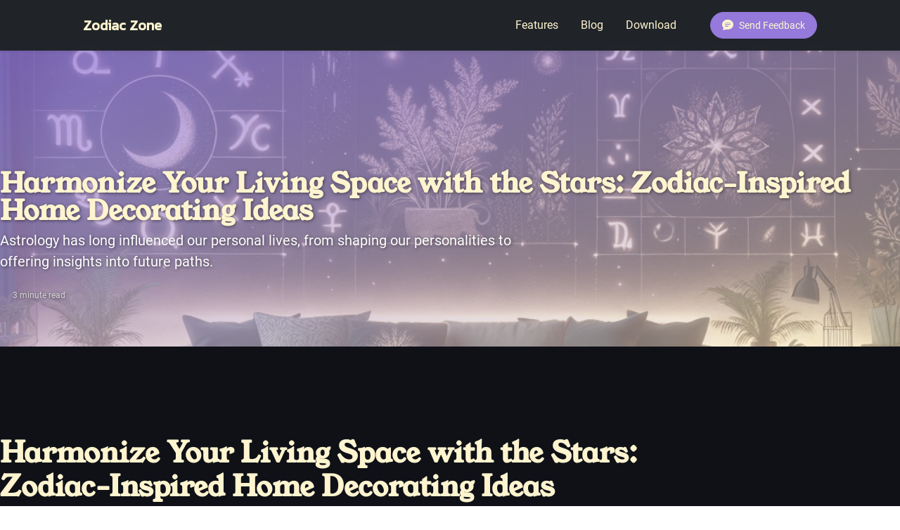

--- FILE ---
content_type: text/html; charset=utf-8
request_url: https://zodiaczonehoroscope.com/lifestyle/Zodiac-home-decoration-Astrology-inspired-interior-design-Sign-specific-aesthetics-Astrological-living-spaces-Horoscope-themed-decor/
body_size: 7028
content:
<!doctype html>
<!--
  Minimal Mistakes Jekyll Theme 4.26.2 by Michael Rose
  Copyright 2013-2024 Michael Rose - mademistakes.com | @mmistakes
  Free for personal and commercial use under the MIT license
  https://github.com/mmistakes/minimal-mistakes/blob/master/LICENSE
-->

<html lang="en" class="no-js">
  <head>
    <meta charset="utf-8">

<!-- begin _includes/seo.html --><title>
  Harmonize Your Living Space with the Stars: Zodiac-Inspired Home Decorating Ideas
</title>
<meta name="description" content="Astrology has long influenced our personal lives, from shaping our personalities to offering insights into future paths." />


<meta name="author" content="Zodic Zone" />

<meta property="article:author" content="Zodic Zone" />
 

<meta property="og:type" content="article" />
<meta property="og:locale" content="en_US">
<meta property="og:site_name" content="Zodiac Zone" />
<meta
  property="og:title"
  content="Harmonize Your Living Space with the Stars: Zodiac-Inspired Home Decorating Ideas"
/>
<meta property="og:url" content="https://zodiaczonehoroscope.com/lifestyle/Zodiac-home-decoration-Astrology-inspired-interior-design-Sign-specific-aesthetics-Astrological-living-spaces-Horoscope-themed-decor/" />


<meta property="og:description" content="Astrology has long influenced our personal lives, from shaping our personalities to offering insights into future paths." />
 
<meta property="og:image" content="https://zodiaczonehoroscope.com/assets/images/posts/2023-11-23_966.png" />
  <meta name="twitter:site" content="@Zodiac__Zone">
<meta
  name="twitter:title"
  content="Harmonize Your Living Space with the Stars: Zodiac-Inspired Home Decorating Ideas"
/>
<meta name="twitter:description" content="Astrology has long influenced our personal lives, from shaping our personalities to offering insights into future paths." />
<meta name="twitter:url" content="https://zodiaczonehoroscope.com/lifestyle/Zodiac-home-decoration-Astrology-inspired-interior-design-Sign-specific-aesthetics-Astrological-living-spaces-Horoscope-themed-decor/" />


<meta name="twitter:card" content="summary_large_image" />
<meta name="twitter:image" content="https://zodiaczonehoroscope.com/assets/images/posts/2023-11-23_966.png" />
   
<meta property="article:published_time" content="2023-11-23T13:56:20+00:00" />
     

<link rel="canonical" href="https://zodiaczonehoroscope.com/lifestyle/Zodiac-home-decoration-Astrology-inspired-interior-design-Sign-specific-aesthetics-Astrological-living-spaces-Horoscope-themed-decor/" />

  
<script type="application/ld+json">
  {
    "@context": "https://schema.org",
    "@type": "NewsArticle",
    "headline": "Harmonize Your Living Space with the Stars: Zodiac-Inspired Home Decorating Ideas",
    "image": "/assets/images/posts/2023-11-23_966.png",
    "datePublished": "2023-11-23 13:56:20 +0000",
    "dateModified": "2023-11-23 13:56:20 +0000",
    "author": [
      {
        "@type": "Organization",
        "name": "Zodic Zone",
        "url": "https://www.twitter.com/handle"
      }
    ]
  }
</script>
      
<!-- end _includes/seo.html -->



  <link href="/feed.xml" type="application/atom+xml" rel="alternate" title="Zodiac Zone Feed">
<meta name="viewport" content="width=device-width, initial-scale=1.0">

<script>
  document.documentElement.className = document.documentElement.className.replace(/\bno-js\b/g, '') + ' js ';
  
</script>

<!-- For all browsers -->
<link rel="stylesheet" href="/assets/css/main.css">
<link rel="preload" href="https://cdn.jsdelivr.net/npm/@fortawesome/fontawesome-free@latest/css/all.min.css" as="style" onload="this.onload=null;this.rel='stylesheet'">
<noscript><link rel="stylesheet" href="https://cdn.jsdelivr.net/npm/@fortawesome/fontawesome-free@latest/css/all.min.css"></noscript>



    <!-- start custom head snippets -->

<!-- insert favicons. use https://realfavicongenerator.net/ -->

<link rel="icon" type="image/png" href="/assets/images/favicon.png" />
<!-- Bootstrap icons-->
<link href="https://cdn.jsdelivr.net/npm/bootstrap-icons@1.5.0/font/bootstrap-icons.css" rel="stylesheet" />
<!-- Google fonts-->
<!-- TODO Change typography and link also on _sass/variables/_typography.scss -->
<link rel="preconnect" href="https://fonts.gstatic.com" />
<link
  href="https://fonts.googleapis.com/css2?family=Newsreader:ital,wght@0,600;1,600&amp;display=swap"
  rel="stylesheet"
/>
<link
  href="https://fonts.googleapis.com/css2?family=Mulish:ital,wght@0,300;0,500;0,600;0,700;1,300;1,500;1,600;1,700&amp;display=swap"
  rel="stylesheet"
/>
<link href="https://fonts.googleapis.com/css2?family=Kanit:ital,wght@0,400;1,400&amp;display=swap" rel="stylesheet" />
<!-- <script
  async
  src="https://pagead2.googlesyndication.com/pagead/js/adsbygoogle.js?client=ca-pub-5019172258363366"
  crossorigin="anonymous"
></script> -->
<!-- end custom head snippets -->

  </head>

  <body class="layout--single wide theme-dark" dir="ltr">
    <nav class="skip-links">
  <ul>
    <li><a href="#site-nav" class="screen-reader-shortcut">Skip to primary navigation</a></li>
    <li><a href="#main" class="screen-reader-shortcut">Skip to content</a></li>
    <li><a href="#footer" class="screen-reader-shortcut">Skip to footer</a></li>
  </ul>
</nav>

    <div class="masthead p-0"><nav class="navbar navbar-expand-lg navbar-light fixed-top shadow-sm" id="mainNav">
  <div class="container px-5">
    <a class="navbar-brand fw-bold" href="/">Zodiac Zone</a>
    <button
      class="navbar-toggler"
      type="button"
      data-bs-toggle="collapse"
      data-bs-target="#navbarResponsive"
      aria-controls="navbarResponsive"
      aria-expanded="false"
      aria-label="Toggle navigation"
    >
      Menu
      <i class="bi-list"></i>
    </button>
    <div class="collapse navbar-collapse" id="navbarResponsive">
      <ul class="navbar-nav ms-auto me-4 my-3 my-lg-0"><li class="nav-item">
          <a
            class="nav-link me-lg-3"
            href="/#features"
            
            >Features</a
          >
        </li><li class="nav-item">
          <a
            class="nav-link me-lg-3"
            href="/blog/"
            
            >Blog</a
          >
        </li><li class="nav-item">
          <a
            class="nav-link me-lg-3"
            href="/#download"
            
            >Download</a
          >
        </li></ul>
      <a class="btn btn-primary rounded-pill px-3 mb-2 mb-lg-0 text-white" href="mailto:zodiaczonehoroscope@gmail.com">
        <span class="d-flex align-items-center">
          <i class="bi-chat-text-fill me-2"></i>
          <span class="small">Send Feedback</span>
        </span>
      </a>
      
    </div>
  </div>
</nav>
</div>


    <div class="initial-content">
       







<div class="page__hero--overlay"
  style=" background-image: linear-gradient(to right bottom,rgba(150, 122, 220,0.8), rgba(255,245,208,0.5)), url('/assets/images/posts/2023-11-23_966.png');"
>
  
    <div class="wrapper">
      <h1 id="page-title" class="page__title" itemprop="headline">
        
          Harmonize Your Living Space with the Stars: Zodiac-Inspired Home Decorating Ideas

        
      </h1>
      
        <p class="page__lead">Astrology has long influenced our personal lives, from shaping our personalities to offering insights into future paths.
</p>
      
      

  <p class="page__meta">
    

    

    
      
      

      <span class="page__meta-readtime">
        <i class="far fa-clock" aria-hidden="true"></i>
        
          3 minute read
        
      </span>
    
  </p>


      
    </div>
  
  
</div>
    

<div id="main" role="main">
  <article class="page h-entry" itemscope itemtype="https://schema.org/CreativeWork">
    <meta
      itemprop="headline"
      content="Harmonize Your Living Space with the Stars: Zodiac-Inspired Home Decorating Ideas"
    /> <meta
      itemprop="description"
      content="Astrology has long influenced our personal lives, from shaping our personalities to offering insights into future paths."
    /> <meta itemprop="datePublished" content="2023-11-23T13:56:20+00:00" /> 

    <div class="page__inner-wrap">
      

      <section class="page__content e-content" itemprop="text">
         <h1 id="harmonize-your-living-space-with-the-stars-zodiac-inspired-home-decorating-ideas">Harmonize Your Living Space with the Stars: Zodiac-Inspired Home Decorating Ideas</h1>

<p>Astrology has long influenced our personal lives, from shaping our personalities to offering insights into future paths. However, the impact of astrology isn’t just limited to horoscopes and star signs; it can extend into the very spaces we live in. Embracing <strong>zodiac home decoration</strong> can create a personal sanctuary that resonates with your astrological identity. In this blog post, we’ll guide you through tips for crafting an <strong>astrology-inspired interior design</strong> so that each room speaks to your soul’s celestial blueprint. Whether you’re a fiery Aries or a grounded Taurus, these <strong>sign-specific home aesthetics</strong> will align your living space with the stars.</p>

<h2 id="how-each-sign-can-illuminate-their-space">How Each Sign Can Illuminate Their Space:</h2>

<h3 id="aries-march-21---april-19">Aries (March 21 - April 19)</h3>

<p>Aries, ruled by Mars, embodies energy and passion. Your <strong>astrological living space</strong> should feature bold reds and vibrant oranges to mirror your innate vivacity. Opt for angular furniture and modern decor that reflects your pioneering spirit.</p>

<h3 id="taurus-april-20---may-20">Taurus (April 20 - May 20)</h3>

<p>Taurus values comfort and stability, under Venus’s nurturing influence. Incorporate luxurious, soft textures and earthy tones into your home to satisfy your sensual side. Hang ample greenery to bring in Taurus’s love for nature.</p>

<h3 id="gemini-may-21---june-20">Gemini (May 21 - June 20)</h3>

<p>Expressive and curious Gemini will enjoy a versatile and eclectic design. Think multipurpose furniture and airy, light-filled rooms that allow for social gatherings as well as quiet study. Use a palette of yellows and blues to keep the space feeling fresh and lively.</p>

<h3 id="cancer-june-21---july-22">Cancer (June 21 - July 22)</h3>

<p>For the home-loving Cancer, create a cozy retreat with family heirlooms and antiques that tell a story. Soft blues and whites can invoke the calming energy of your ruling planet, the Moon. Add photo frames and sentimental items to enhance the nurturing vibes.</p>

<h3 id="leo-july-23---august-22">Leo (July 23 - August 22)</h3>

<p>Leo revels in luxury and drama, much like the Sun that rules them. Incorporate gold accents and bold statement pieces that make your space feel regal. Use bright colors like yellow and gold to mirror the Sun’s radiance in your living space.</p>

<h3 id="virgo-august-23---september-22">Virgo (August 23 - September 22)</h3>

<p>Practical and detail-oriented Virgo will appreciate an organized and functional space. Neutral colors and minimalist design allow you to create a stress-free environment conducive to productivity. Incorporate natural materials to stay grounded.</p>

<h3 id="libra-september-23---october-22">Libra (September 23 - October 22)</h3>

<p>Libra, ruled by Venus, has a refined taste with a love for balance and symmetry. Implement light pastels and elegant decor with clean lines to invoke harmony. Artistic touches and beautiful textiles will feed Libra’s aesthetic sensibility.</p>

<h3 id="scorpio-october-23---november-21">Scorpio (October 23 - November 21)</h3>

<p>Scorpio’s home should be an intimate sanctuary with rich, deep colors like burgundy or black. Embrace textured fabrics and mysterious artwork to create a space that caters to your transformative and introspective nature.</p>

<h3 id="sagittarius-november-22---december-21">Sagittarius (November 22 - December 21)</h3>

<p>The adventurous Sagittarius will benefit from a space filled with cultural artifacts and worldly decorations that reflect your love for travel. Expansive windows and vibrant colors like purple can keep the energy optimistic and free-flowing.</p>

<h3 id="capricorn-december-22---january-19">Capricorn (December 22 - January 19)</h3>

<p>Capricorn’s space should embody sophistication and timelessness. Utilize structured furniture and earthy colors to create a sense of authority and tradition. Rich woods and classic lines support your need for structure and order.</p>

<h3 id="aquarius-january-20---february-18">Aquarius (January 20 - February 18)</h3>

<p>As a forward-thinking Aquarius, integrate futuristic elements and electric blues that resonate with your modern sensibilities. Eclectic decor and innovative technology can make your living space as unique as you.</p>

<h3 id="pisces-february-19---march-20">Pisces (February 19 - March 20)</h3>

<p>The dreamy Pisces will feel at home surrounded by soothing blues and greens that reflect your watery disposition. Incorporate flowing forms and ethereal art to foster a serene and escapist environment for rejuvenation.</p>

<h2 id="crafting-an-astrology-inspired-home-aesthetically-and-ethically">Crafting an Astrology-Inspired Home Aesthetically and Ethically</h2>

<p>When applying these <strong>horoscope themed decor</strong> ideas, it’s also essential to follow Google’s E-E-A-T guidelines (Expertise, Experience, Authoritativeness, and Trustworthiness), ensuring your choices are not only visually pleasing but also consider ethical sourcing and sustainability. Seek out artisans who specialize in creating decor with an ethical background, use natural or recycled materials, and consider the environmental impact of your purchases.</p>

<p>Incorporating your star sign into your home’s aesthetic isn’t just about following trends; it’s a spiritual journey that connects your living space with the cosmos. By giving nod to your zodiac sign through thoughtful <strong>zodiac home decoration</strong>, you can shape an environment that nourishes your mind, body, and spirit, all while staying aligned with the celestial forces that so profoundly influence our lives. So look to the stars, and let them guide you to creating your personal zodiac oasis.</p>
 
      </section>

      <footer class="page__meta">
         
  


  

  <p class="page__taxonomy">
    <strong><i class="fas fa-fw fa-tags" aria-hidden="true"></i> Tags: </strong>
    <span itemprop="keywords">
    
      <a href="/tags/#astrological-living-spaces" class="page__taxonomy-item p-category" rel="tag">Astrological living spaces</a><span class="sep">, </span>
    
      <a href="/tags/#astrology-inspired-interior-design" class="page__taxonomy-item p-category" rel="tag">Astrology-inspired interior design</a><span class="sep">, </span>
    
      <a href="/tags/#horoscope-themed-decor" class="page__taxonomy-item p-category" rel="tag">Horoscope themed decor</a><span class="sep">, </span>
    
      <a href="/tags/#sign-specific-home-aesthetics" class="page__taxonomy-item p-category" rel="tag">Sign-specific home aesthetics</a><span class="sep">, </span>
    
      <a href="/tags/#zodiac-home-decoration" class="page__taxonomy-item p-category" rel="tag">Zodiac home decoration</a>
    
    </span>
  </p>




  


  

  <p class="page__taxonomy">
    <strong><i class="fas fa-fw fa-folder-open" aria-hidden="true"></i> Categories: </strong>
    <span itemprop="keywords">
    
      <a href="/categories/#lifestyle" class="page__taxonomy-item p-category" rel="tag">lifestyle</a>
    
    </span>
  </p>

 

  <p class="page__date"><strong><i class="fas fa-fw fa-calendar-alt" aria-hidden="true"></i> Updated:</strong> <time class="dt-published" datetime="2023-11-23T13:56:20+00:00">November 23, 2023</time></p>

      </footer>

      <section class="page__share">
  <h4 class="page__share-title">Share on</h4>

  <a href="https://twitter.com/intent/tweet?via=Zodiac__Zone&text=Harmonize+Your+Living+Space+with+the+Stars%3A+Zodiac-Inspired+Home+Decorating+Ideas%20https%3A%2F%2Fzodiaczonehoroscope.com%2Flifestyle%2FZodiac-home-decoration-Astrology-inspired-interior-design-Sign-specific-aesthetics-Astrological-living-spaces-Horoscope-themed-decor%2F" class="btn btn--twitter" onclick="window.open(this.href, 'window', 'left=20,top=20,width=500,height=500,toolbar=1,resizable=0'); return false;" title="Share on Twitter"><i class="fab fa-fw fa-twitter" aria-hidden="true"></i><span> Twitter</span></a>

  <a href="https://www.facebook.com/sharer/sharer.php?u=https%3A%2F%2Fzodiaczonehoroscope.com%2Flifestyle%2FZodiac-home-decoration-Astrology-inspired-interior-design-Sign-specific-aesthetics-Astrological-living-spaces-Horoscope-themed-decor%2F" class="btn btn--facebook" onclick="window.open(this.href, 'window', 'left=20,top=20,width=500,height=500,toolbar=1,resizable=0'); return false;" title="Share on Facebook"><i class="fab fa-fw fa-facebook" aria-hidden="true"></i><span> Facebook</span></a>

  <a href="https://www.linkedin.com/shareArticle?mini=true&url=https://zodiaczonehoroscope.com/lifestyle/Zodiac-home-decoration-Astrology-inspired-interior-design-Sign-specific-aesthetics-Astrological-living-spaces-Horoscope-themed-decor/" class="btn btn--linkedin" onclick="window.open(this.href, 'window', 'left=20,top=20,width=500,height=500,toolbar=1,resizable=0'); return false;" title="Share on LinkedIn"><i class="fab fa-fw fa-linkedin" aria-hidden="true"></i><span> LinkedIn</span></a>
</section>
 
  <nav class="pagination">
    
      <a href="/health/Zodiac-chakra-alignment-Astrological-energy-centers-Sign-specific-meditation-Spiritual-balance-and-zodiac-Chakra-healing-astrology/" class="pagination--pager" title="Unveiling Zodiac Chakra Alignment: Astrological Energy Centers and You">Previous</a>
    
    
      <a href="/astrology/Moon-phases-zodiac-impact-Lunar-cycle-astrology-New-full-moon-rituals-Astrological-lunar-energy-sign-influences/" class="pagination--pager" title="The Mystical Connection: Moon Phases and Their Impact on Zodiac Signs">Next</a>
    
  </nav>


    </div>

    
  </article>

   
  <div class="page__related">
    <h2 class="page__related-title">
      You May Also Enjoy
    </h2>
    <div class="grid__wrapper">
        

<div class="grid__item">
  <article class="archive__item" itemscope itemtype="https://schema.org/CreativeWork">
    
    <div class="archive__item-teaser">
      <img src="/assets/images/posts/2024-12-06_188.webp" alt="<p>Understanding Your Pet Through Astrology" />
    </div>
    
    <h2 class="archive__item-title no_toc" itemprop="headline">
      
      <a href="/lifestyle/pet-astrology-zodiac-behavior-for-pets-personality-and/" rel="permalink"><p>Understanding Your Pet Through Astrology</a>
      
    </h2>
    

  <p class="page__meta">
    

    

    
      
      

      <span class="page__meta-readtime">
        <i class="far fa-clock" aria-hidden="true"></i>
        
          2 minute read
        
      </span>
    
  </p>

 
    <p class="archive__item-excerpt" itemprop="description">
      Astrology for pets is a fascinating way to delve into the personality traits and behaviors of our furry companions. Just like humans, pets exhibit character…

    </p>
    
  </article>
</div>
   

<div class="grid__item">
  <article class="archive__item" itemscope itemtype="https://schema.org/CreativeWork">
    
    <div class="archive__item-teaser">
      <img src="/assets/images/posts/2024-12-02_150.webp" alt="<p>Traveling the World Through Astrology: Best Destinations for Each Zodiac Sign" />
    </div>
    
    <h2 class="archive__item-title no_toc" itemprop="headline">
      
      <a href="/lifestyle/astrology-travel-zodiac-destinations-astrological-journeys-by-star-sign-guide/" rel="permalink"><p>Traveling the World Through Astrology: Best Destinations for Each Zodiac Sign</a>
      
    </h2>
    

  <p class="page__meta">
    

    

    
      
      

      <span class="page__meta-readtime">
        <i class="far fa-clock" aria-hidden="true"></i>
        
          3 minute read
        
      </span>
    
  </p>

 
    <p class="archive__item-excerpt" itemprop="description">
      Astrology travel takes on a charming new meaning when you explore destinations that resonate with your zodiac sign. In this zodiac travel guide, we dive int…

    </p>
    
  </article>
</div>
   

<div class="grid__item">
  <article class="archive__item" itemscope itemtype="https://schema.org/CreativeWork">
    
    <div class="archive__item-teaser">
      <img src="/assets/images/posts/2024-11-14_892.webp" alt="<p>Astrological Insights into Fashion: Dressing According to Your Sign" />
    </div>
    
    <h2 class="archive__item-title no_toc" itemprop="headline">
      
      <a href="/lifestyle/astrology-fashion-zodiac-style-astrological-dressing-sign-specific-wardrobe/" rel="permalink"><p>Astrological Insights into Fashion: Dressing According to Your Sign</a>
      
    </h2>
    

  <p class="page__meta">
    

    

    
      
      

      <span class="page__meta-readtime">
        <i class="far fa-clock" aria-hidden="true"></i>
        
          3 minute read
        
      </span>
    
  </p>

 
    <p class="archive__item-excerpt" itemprop="description">
      Are you ready to elevate your wardrobe by incorporating the celestial energies of the zodiac? This guide on astrology fashion reveals how you can blend…

    </p>
    
  </article>
</div>
   

<div class="grid__item">
  <article class="archive__item" itemscope itemtype="https://schema.org/CreativeWork">
    
    <div class="archive__item-teaser">
      <img src="/assets/images/posts/2024-11-11_653.webp" alt="<p>Astrology in the Workplace: Enhancing Team Dynamics" />
    </div>
    
    <h2 class="archive__item-title no_toc" itemprop="headline">
      
      <a href="/money/workplace-astrology-zodiac-team-dynamics-office-harmony-astrological-building-at-work/" rel="permalink"><p>Astrology in the Workplace: Enhancing Team Dynamics</a>
      
    </h2>
    

  <p class="page__meta">
    

    

    
      
      

      <span class="page__meta-readtime">
        <i class="far fa-clock" aria-hidden="true"></i>
        
          2 minute read
        
      </span>
    
  </p>

 
    <p class="archive__item-excerpt" itemprop="description">
      Astrology in the workplace can open new paths to understanding team dynamics and improving office harmony. As companies increasingly seek unconventional met…

    </p>
    
  </article>
</div>
 
    </div>
  </div>
   
</div>

      
    </div>

    

    <div id="footer" class="page__footer">
      <footer>
        <!-- start custom footer snippets -->

<!-- end custom footer snippets -->

        <div class="page__footer-follow">
  <ul class="social-icons">
       
    <li>
      <a href="https://twitter.com/Zodiac__Zone" rel="nofollow noopener noreferrer"
        ><i class="fab fa-fw fa-twitter-square" aria-hidden="true"></i> Twitter</a
      >
    </li>
      
    <li>
      <a href="https://www.zodiaczonehoroscope.com/sitemap.xml" rel="nofollow noopener noreferrer"
        ><i class="fas fa-fw fa-sitemap" aria-hidden="true"></i> Sitemap</a
      >
    </li>
      
    <li>
      <a href="/terms/" rel="nofollow noopener noreferrer"
        ><i class="fas fa-fw fa-file-signature" aria-hidden="true"></i> Terms</a
      >
    </li>
      
    <li>
      <a href="/privacy/" rel="nofollow noopener noreferrer"
        ><i class="fas fa-fw fa-user-secret" aria-hidden="true"></i> Privacy</a
      >
    </li>
           
    <li>
      <a
        href="/feed.xml"
        ><i class="fas fa-fw fa-rss-square" aria-hidden="true"></i> Feed</a
      >
    </li>
    
  </ul>
</div>

<div class="page__footer-copyright">&copy; 2024 Zodiac Zone.</div>

      </footer>
    </div>

    
  <script src="/assets/js/main.min.js"></script>







  <!-- Global site tag (gtag.js) - Google Analytics -->
<script async src="https://www.googletagmanager.com/gtag/js?id=G-GV3DBJ0HFQ"></script>
<script>
  window.dataLayer = window.dataLayer || [];
  function gtag(){dataLayer.push(arguments);}
  gtag('js', new Date());

  gtag('config', 'G-GV3DBJ0HFQ', { 'anonymize_ip': false});
</script>







  
    <script src="https://cdn.jsdelivr.net/npm/bootstrap@5.2.3/dist/js/bootstrap.bundle.min.js"></script>
  
    <script src="/assets/js/scripts.js"></script>
  


  </body>
</html>


--- FILE ---
content_type: text/css; charset=utf-8
request_url: https://zodiaczonehoroscope.com/assets/css/main.css
body_size: 42261
content:
.page__content .notice,.page__content .notice--primary,.page__content .notice--info,.page__content .notice--warning,.page__content .notice--success,.page__content .notice--danger{color:#000}.page__footer{color:#fff !important}.page__footer-follow .social-icons i,.page__footer-follow .social-icons .svg-inline--fa{color:inherit}/*!
 * Minimal Mistakes Jekyll Theme 4.26.2 by Michael Rose
 * Copyright 2013-2024 Michael Rose - mademistakes.com | @mmistakes
 * Free for personal and commercial use under the MIT license
 * https://github.com/mmistakes/minimal-mistakes/blob/master/LICENSE
 */.mfp-counter{font-family:Georgia,Times,serif}.mfp-bg{top:0;left:0;width:100%;height:100%;z-index:1042;overflow:hidden;position:fixed;background:#000;opacity:.8;filter:alpha(opacity=80)}.mfp-wrap{top:0;left:0;width:100%;height:100%;z-index:1043;position:fixed;outline:none !important;-webkit-backface-visibility:hidden}.mfp-container{text-align:center;position:absolute;width:100%;height:100%;left:0;top:0;padding:0 8px;-webkit-box-sizing:border-box;-moz-box-sizing:border-box;box-sizing:border-box}.mfp-container:before{content:'';display:inline-block;height:100%;vertical-align:middle}.mfp-align-top .mfp-container:before{display:none}.mfp-content{position:relative;display:inline-block;vertical-align:middle;margin:0 auto;text-align:left;z-index:1045}.mfp-inline-holder .mfp-content,.mfp-ajax-holder .mfp-content{width:100%;cursor:auto}.mfp-ajax-cur{cursor:progress}.mfp-zoom-out-cur,.mfp-zoom-out-cur .mfp-image-holder .mfp-close{cursor:-moz-zoom-out;cursor:-webkit-zoom-out;cursor:zoom-out}.mfp-zoom{cursor:pointer;cursor:-webkit-zoom-in;cursor:-moz-zoom-in;cursor:zoom-in}.mfp-auto-cursor .mfp-content{cursor:auto}.mfp-close,.mfp-arrow,.mfp-preloader,.mfp-counter{-webkit-user-select:none;-moz-user-select:none;user-select:none}.mfp-loading.mfp-figure{display:none}.mfp-hide{display:none !important}.mfp-preloader{color:#ccc;position:absolute;top:50%;width:auto;text-align:center;margin-top:-0.8em;left:8px;right:8px;z-index:1044}.mfp-preloader a{color:#ccc}.mfp-preloader a:hover{color:#fff}.mfp-s-ready .mfp-preloader{display:none}.mfp-s-error .mfp-content{display:none}button.mfp-close,button.mfp-arrow{overflow:visible;cursor:pointer;background:transparent;border:0;-webkit-appearance:none;display:block;outline:none;padding:0;z-index:1046;-webkit-box-shadow:none;box-shadow:none}button::-moz-focus-inner{padding:0;border:0}.mfp-close{width:44px;height:44px;line-height:44px;position:absolute;right:0;top:0;text-decoration:none;text-align:center;opacity:1;filter:alpha(opacity=100);padding:0 0 18px 10px;color:#fff;font-style:normal;font-size:28px;font-family:Georgia,Times,serif}.mfp-close:hover,.mfp-close:focus{opacity:1;filter:alpha(opacity=100)}.mfp-close:active{top:1px}.mfp-close-btn-in .mfp-close{color:#fff}.mfp-image-holder .mfp-close,.mfp-iframe-holder .mfp-close{color:#fff;right:-6px;text-align:right;padding-right:6px;width:100%}.mfp-counter{position:absolute;top:0;right:0;color:#ccc;font-size:12px;line-height:18px}.mfp-arrow{position:absolute;opacity:1;filter:alpha(opacity=100);margin:0;top:50%;margin-top:-55px;padding:0;width:90px;height:110px;-webkit-tap-highlight-color:transparent}.mfp-arrow:active{margin-top:-54px}.mfp-arrow:hover,.mfp-arrow:focus{opacity:1;filter:alpha(opacity=100)}.mfp-arrow:before,.mfp-arrow:after,.mfp-arrow .mfp-b,.mfp-arrow .mfp-a{content:'';display:block;width:0;height:0;position:absolute;left:0;top:0;margin-top:35px;margin-left:35px;border:medium inset transparent}.mfp-arrow:after,.mfp-arrow .mfp-a{border-top-width:13px;border-bottom-width:13px;top:8px}.mfp-arrow:before,.mfp-arrow .mfp-b{border-top-width:21px;border-bottom-width:21px;opacity:0.7}.mfp-arrow-left{left:0}.mfp-arrow-left:after,.mfp-arrow-left .mfp-a{border-right:17px solid #fff;margin-left:31px}.mfp-arrow-left:before,.mfp-arrow-left .mfp-b{margin-left:25px;border-right:27px solid #fff}.mfp-arrow-right{right:0}.mfp-arrow-right:after,.mfp-arrow-right .mfp-a{border-left:17px solid #fff;margin-left:39px}.mfp-arrow-right:before,.mfp-arrow-right .mfp-b{border-left:27px solid #fff}.mfp-iframe-holder{padding-top:40px;padding-bottom:40px}.mfp-iframe-holder .mfp-content{line-height:0;width:100%;max-width:900px}.mfp-iframe-holder .mfp-close{top:-40px}.mfp-iframe-scaler{width:100%;height:0;overflow:hidden;padding-top:56.25%}.mfp-iframe-scaler iframe{position:absolute;display:block;top:0;left:0;width:100%;height:100%;box-shadow:0 0 8px rgba(0,0,0,0.6);background:#000}img.mfp-img{width:auto;max-width:100%;height:auto;display:block;line-height:0;-webkit-box-sizing:border-box;-moz-box-sizing:border-box;box-sizing:border-box;padding:40px 0 40px;margin:0 auto}.mfp-figure{line-height:0}.mfp-figure:after{content:'';position:absolute;left:0;top:40px;bottom:40px;display:block;right:0;width:auto;height:auto;z-index:-1;box-shadow:0 0 8px rgba(0,0,0,0.6);background:#444}.mfp-figure small,.mfp-figure .small{color:#bdbdbd;display:block;font-size:12px;line-height:14px}.mfp-figure figure{margin:0}.mfp-figure figcaption{margin-top:0;margin-bottom:0}.mfp-bottom-bar{margin-top:-36px;position:absolute;top:100%;left:0;width:100%;cursor:auto}.mfp-title{text-align:left;line-height:18px;color:#f3f3f3;word-wrap:break-word;padding-right:36px}.mfp-image-holder .mfp-content{max-width:100%}.mfp-gallery .mfp-image-holder .mfp-figure{cursor:pointer}@media screen and (max-width: 800px) and (orientation: landscape), screen and (max-height: 300px){.mfp-img-mobile .mfp-image-holder{padding-left:0;padding-right:0}.mfp-img-mobile img.mfp-img{padding:0}.mfp-img-mobile .mfp-figure:after{top:0;bottom:0}.mfp-img-mobile .mfp-figure small,.mfp-img-mobile .mfp-figure .small{display:inline;margin-left:5px}.mfp-img-mobile .mfp-bottom-bar{background:rgba(0,0,0,0.6);bottom:0;margin:0;top:auto;padding:3px 5px;position:fixed;-webkit-box-sizing:border-box;-moz-box-sizing:border-box;box-sizing:border-box}.mfp-img-mobile .mfp-bottom-bar:empty{padding:0}.mfp-img-mobile .mfp-counter{right:5px;top:3px}.mfp-img-mobile .mfp-close{top:0;right:0;width:35px;height:35px;line-height:35px;background:rgba(0,0,0,0.6);position:fixed;text-align:center;padding:0}}@media all and (max-width: 900px){.mfp-arrow{-webkit-transform:scale(0.75);transform:scale(0.75)}.mfp-arrow-left{-webkit-transform-origin:0;transform-origin:0}.mfp-arrow-right{-webkit-transform-origin:100%;transform-origin:100%}.mfp-container{padding-left:6px;padding-right:6px}}.mfp-ie7 .mfp-img{padding:0}.mfp-ie7 .mfp-bottom-bar{width:600px;left:50%;margin-left:-300px;margin-top:5px;padding-bottom:5px}.mfp-ie7 .mfp-container{padding:0}.mfp-ie7 .mfp-content{padding-top:44px}.mfp-ie7 .mfp-close{top:0;right:0;padding-top:0}a:focus,button:focus{outline:thin dotted red;outline:5px auto red;outline-offset:-2px}*{box-sizing:border-box}html{box-sizing:border-box;background-color:#fff;font-size:16px;-webkit-text-size-adjust:100%;-ms-text-size-adjust:100%}@media (min-width: 48em){html{font-size:18px}}@media (min-width: 64em){html{font-size:20px}}@media (min-width: 80em){html{font-size:22px}}body{margin:0}::-moz-selection{color:#fff;background:#000}::selection{color:#fff;background:#000}article,aside,details,figcaption,figure,footer,header,hgroup,main,nav,section{display:block}audio,canvas,video{display:inline-block}audio:not([controls]){display:none}a{color:blue}a:hover,a:active{outline:0}sub,sup{position:relative;font-size:75%;line-height:0;vertical-align:baseline}sup{top:-0.5em}sub{bottom:-0.25em}img{max-width:100%;width:auto\9;height:auto;vertical-align:middle;border:0;-ms-interpolation-mode:bicubic}#map_canvas img,.google-maps img{max-width:none}button,input,select,textarea{margin:0;font-size:100%;vertical-align:middle}button,input{line-height:normal}button::-moz-focus-inner,input::-moz-focus-inner{padding:0;border:0}button,html input[type="button"],input[type="reset"],input[type="submit"]{-webkit-appearance:button;cursor:pointer}label,select,button,input[type="button"],input[type="reset"],input[type="submit"],input[type="radio"],input[type="checkbox"]{cursor:pointer}input[type="search"]{box-sizing:border-box;-webkit-appearance:textfield}input[type="search"]::-webkit-search-decoration,input[type="search"]::-webkit-search-cancel-button{-webkit-appearance:none}textarea{overflow:auto;vertical-align:top}html{position:relative;min-height:100%}body{margin:0;padding:0;color:#000;font-family:-apple-system,BlinkMacSystemFont,"Roboto","Segoe UI","Helvetica Neue","Lucida Grande",Arial,sans-serif;line-height:1.5}body.overflow--hidden{overflow:hidden}h1,.h1,h2,.h2,h3,.h3,h4,.h4,h5,.h5,h6,.h6{margin:2em 0 0.5em;line-height:1.2;font-family:-apple-system,BlinkMacSystemFont,"Roboto","Segoe UI","Helvetica Neue","Lucida Grande",Arial,sans-serif;font-weight:bold}h1,.h1{margin-top:0;font-size:1.563em}h2,.h2{font-size:1.25em}h3,.h3{font-size:1.125em}h4,.h4{font-size:1.0625em}h5,.h5{font-size:1.03125em}h6,.h6{font-size:1em}small,.small,.small{font-size:.75em}p{margin-bottom:1.3em}u,ins{text-decoration:none;border-bottom:1px solid #000}u a,ins a{color:inherit}del a{color:inherit}p,pre,blockquote,ul,ol,dl,figure,table,fieldset{orphans:3;widows:3}abbr[title],abbr[data-original-title]{text-decoration:none;cursor:help;border-bottom:1px dotted #000}blockquote{margin-block:2em;margin-inline-end:1em;padding-inline:1em;font-style:italic;border-inline-start:0.25em solid red}blockquote cite{font-style:italic}blockquote cite::before{content:"\2014";padding-inline-end:5px}a:visited{color:#2626ff}a:hover{color:#0000bf;outline:0}tt,code,kbd,samp,pre{font-family:Monaco,Consolas,"Lucida Console",monospace}pre{overflow-x:auto}hr{display:block;margin:1em 0;border:0;border-top:1px solid #bfbfbf}ul li,ol li{margin-bottom:0.5em}li ul,li ol{margin-top:0.5em}figure{display:-webkit-box;display:flex;-webkit-box-pack:justify;justify-content:space-between;-webkit-box-align:start;align-items:flex-start;flex-wrap:wrap;margin:2em 0}figure img,figure iframe,figure .fluid-width-video-wrapper{margin-bottom:1em}figure img{width:100%;border-radius:4px;-webkit-transition:all 0.2s ease-in-out;transition:all 0.2s ease-in-out}figure>a{display:block}@media (min-width: 37.5em){figure.half>a,figure.half>img{width:calc(50% - 0.5em)}}figure.half figcaption{width:100%}@media (min-width: 37.5em){figure.third>a,figure.third>img{width:calc(33.3333% - 0.5em)}}figure.third figcaption{width:100%}figcaption{margin-bottom:0.5em;color:#000;font-family:Georgia,Times,serif;font-size:.75em}figcaption a{-webkit-transition:all 0.2s ease-in-out;transition:all 0.2s ease-in-out}figcaption a:hover{color:#0000bf}svg:not(:root){overflow:hidden}nav ul{margin:0;padding:0}nav li{list-style:none}nav a{text-decoration:none}nav ul li,nav ol li{margin-bottom:0}nav li ul,nav li ol{margin-top:0}b,i,strong,em,blockquote,p,q,span,figure,img,h1,.h1,h2,.h2,header,input,a,tr,td,form button,input[type="submit"],.btn,.highlight,.archive__item-teaser{-webkit-transition:all 0.2s ease-in-out;transition:all 0.2s ease-in-out}form{margin-bottom:5px;padding:1em;background-color:#f2f3f3}form fieldset{margin-bottom:5px;padding:0;border-width:0}form legend{display:block;width:100%;margin-bottom:10px;margin-inline-start:-7px;padding:0;color:#000;border:0;white-space:normal}form p{margin-bottom:2.5px}form ul{list-style-type:none;margin:0 0 5px 0;padding:0}form br{display:none}label,input,button,select,textarea{vertical-align:baseline}input,button,select,textarea{box-sizing:border-box;font-family:-apple-system,BlinkMacSystemFont,"Roboto","Segoe UI","Helvetica Neue","Lucida Grande",Arial,sans-serif}label{display:block;margin-bottom:0.25em;color:#000;cursor:pointer}label small,label .small{font-size:.75em}label input,label textarea,label select{display:block}input,textarea,select{display:inline-block;width:100%;padding:0.25em;margin-bottom:0.5em;color:#000;background-color:#fff;border:#bfbfbf;border-radius:4px;box-shadow:0 1px 1px rgba(0,0,0,0.125)}.input-mini{width:60px}.input-small{width:90px}input[type="image"],input[type="checkbox"],input[type="radio"]{width:auto;height:auto;padding:0;margin:3px 0;line-height:normal;cursor:pointer;border-radius:0;border:0 \9;box-shadow:none}input[type="checkbox"],input[type="radio"]{box-sizing:border-box;padding:0}input[type="image"]{border:0}input[type="file"]{width:auto;padding:initial;line-height:initial;border:initial;background-color:transparent;background-color:initial;box-shadow:none}input[type="button"],input[type="reset"],input[type="submit"]{width:auto;height:auto;cursor:pointer}select{width:auto;background-color:#fff}select[multiple],select[size]{height:auto}textarea{resize:vertical;height:auto;overflow:auto;vertical-align:top}input[type="hidden"]{display:none}.form{position:relative}.radio,.checkbox{padding-inline-start:18px;font-weight:normal}.radio input[type="radio"],.checkbox input[type="checkbox"]{float:inline-start;margin-inline-start:-18px}.radio.inline,.checkbox.inline{display:inline-block;padding-top:5px;margin-bottom:0;vertical-align:middle}.radio.inline+.radio.inline,.checkbox.inline+.checkbox.inline{margin-inline-start:10px}input[disabled],select[disabled],textarea[disabled],input[readonly],select[readonly],textarea[readonly]{opacity:0.5;cursor:not-allowed}input:focus,textarea:focus{border-color:red;outline:0;outline:thin dotted \9;box-shadow:inset 0 1px 3px rgba(0,0,0,0.06),0 0 5px rgba(255,0,0,0.7)}input[type="file"]:focus,input[type="radio"]:focus,input[type="checkbox"]:focus,select:focus{box-shadow:none}.help-block,.help-inline{color:#000}.help-block{display:block;margin-bottom:1em;line-height:1em}.help-inline{display:inline-block;vertical-align:middle;padding-inline-start:5px}.form-group{margin-bottom:5px;padding:0;border-width:0}.form-inline input,.form-inline textarea,.form-inline select{display:inline-block;margin-bottom:0}.form-inline label{display:inline-block}.form-inline .radio,.form-inline .checkbox,.form-inline .radio{padding-inline-start:0;margin-bottom:0;vertical-align:middle}.form-inline .radio input[type="radio"],.form-inline .checkbox input[type="checkbox"]{float:inline-start;margin-inline-start:0;margin-inline-end:3px}.form-search input,.form-search textarea,.form-search select{display:inline-block;margin-bottom:0}.form-search .search-query{padding-inline:14px;margin-bottom:0;border-radius:14px}.form-search label{display:inline-block}.form-search .radio,.form-search .checkbox,.form-inline .radio{padding-inline-start:0;margin-bottom:0;vertical-align:middle}.form-search .radio input[type="radio"],.form-search .checkbox input[type="checkbox"]{float:inline-start;margin-inline-start:0;margin-inline-end:3px}.form--loading::before{content:""}.form--loading .form__spinner{display:block}.form::before{position:absolute;top:0;inset-inline-start:0;width:100%;height:100%;background-color:rgba(255,255,255,0.7);z-index:10}.form__spinner{display:none;position:absolute;top:50%;inset-inline-start:50%;z-index:11}table{display:block;margin-bottom:1em;width:100%;font-family:-apple-system,BlinkMacSystemFont,"Roboto","Segoe UI","Helvetica Neue","Lucida Grande",Arial,sans-serif;font-size:.75em;border-collapse:collapse;overflow-x:auto}table+table{margin-top:1em}thead{background-color:#bfbfbf;border-bottom:2px solid #8f8f8f}th{padding:0.5em;font-weight:bold;text-align:start}td{padding:0.5em;border-bottom:1px solid #8f8f8f}tr,td,th{vertical-align:middle}@-webkit-keyframes intro{0%{opacity:0}100%{opacity:1}}@keyframes intro{0%{opacity:0}100%{opacity:1}}.btn{display:inline-block;margin-bottom:0.25em;padding:0.5em 1em;font-family:-apple-system,BlinkMacSystemFont,"Roboto","Segoe UI","Helvetica Neue","Lucida Grande",Arial,sans-serif;font-size:.75em;font-weight:bold;text-align:center;text-decoration:none;border-width:0;border-radius:4px;cursor:pointer}.btn .icon{margin-inline-end:0.5em}.btn .icon+.hidden{margin-inline-start:-0.5em}.btn--primary{background-color:red;color:#fff}.btn--primary:visited{background-color:red;color:#fff}.btn--primary:hover{background-color:#c00;color:#fff}.btn--inverse{background-color:#fff;color:#3d4144;border:1px solid #bfbfbf}.btn--inverse:visited{background-color:#fff;color:#3d4144}.btn--inverse:hover{background-color:#ccc;color:#3d4144}.btn--light-outline{background-color:transparent;color:#fff;border:1px solid #fff}.btn--light-outline:visited{background-color:transparent;color:#fff}.btn--light-outline:hover{background-color:rgba(0,0,0,0.2);color:#fff}.btn--success{background-color:#3fa63f;color:#fff}.btn--success:visited{background-color:#3fa63f;color:#fff}.btn--success:hover{background-color:#328532;color:#fff}.btn--warning{background-color:#d67f05;color:#fff}.btn--warning:visited{background-color:#d67f05;color:#fff}.btn--warning:hover{background-color:#ab6604;color:#fff}.btn--danger{background-color:#ee5f5b;color:#fff}.btn--danger:visited{background-color:#ee5f5b;color:#fff}.btn--danger:hover{background-color:#be4c49;color:#fff}.btn--info{background-color:#3b9cba;color:#fff}.btn--info:visited{background-color:#3b9cba;color:#fff}.btn--info:hover{background-color:#2f7d95;color:#fff}.btn--facebook{background-color:#3b5998;color:#fff}.btn--facebook:visited{background-color:#3b5998;color:#fff}.btn--facebook:hover{background-color:#2f477a;color:#fff}.btn--twitter{background-color:#55acee;color:#fff}.btn--twitter:visited{background-color:#55acee;color:#fff}.btn--twitter:hover{background-color:#448abe;color:#fff}.btn--linkedin{background-color:#007bb6;color:#fff}.btn--linkedin:visited{background-color:#007bb6;color:#fff}.btn--linkedin:hover{background-color:#006292;color:#fff}.btn--block{display:block;width:100%}.btn--block+.btn--block{margin-top:0.25em}.btn--disabled{pointer-events:none;cursor:not-allowed;filter:alpha(opacity=65);box-shadow:none;opacity:0.65}.btn--x-large{font-size:1.25em}.btn--large{font-size:1em}.btn--small{font-size:.6875em}.notice{margin:2em 0 !important;padding:1em;color:#000;font-family:-apple-system,BlinkMacSystemFont,"Roboto","Segoe UI","Helvetica Neue","Lucida Grande",Arial,sans-serif;font-size:.75em !important;text-indent:initial;background-color:#f2f3f3;border-radius:4px;box-shadow:0 1px 1px rgba(189,193,196,0.25)}.notice h4,.notice .h4{margin-top:0 !important;margin-bottom:0.75em;line-height:inherit}.page__content .notice h4,.page__content .notice .h4{margin-bottom:0;font-size:1em}.notice p:last-child{margin-bottom:0 !important}.notice h4+p,.notice .h4+p{margin-top:0;padding-top:0}.notice a{color:#aaaeb0}.notice a:hover{color:#5f6162}blockquote.notice{border-inline-start-color:#aaaeb0}.notice code{background-color:#f8f9f9}.notice pre code{background-color:inherit}.notice ul:last-child{margin-bottom:0}.notice--primary{margin:2em 0 !important;padding:1em;color:#000;font-family:-apple-system,BlinkMacSystemFont,"Roboto","Segoe UI","Helvetica Neue","Lucida Grande",Arial,sans-serif;font-size:.75em !important;text-indent:initial;background-color:#fcc;border-radius:4px;box-shadow:0 1px 1px rgba(255,0,0,0.25)}.notice--primary h4,.notice--primary .h4{margin-top:0 !important;margin-bottom:0.75em;line-height:inherit}.page__content .notice--primary h4,.page__content .notice--primary .h4{margin-bottom:0;font-size:1em}.notice--primary p:last-child{margin-bottom:0 !important}.notice--primary h4+p,.notice--primary .h4+p{margin-top:0;padding-top:0}.notice--primary a{color:#e60000}.notice--primary a:hover{color:maroon}blockquote.notice--primary{border-inline-start-color:#e60000}.notice--primary code{background-color:#ffe6e6}.notice--primary pre code{background-color:inherit}.notice--primary ul:last-child{margin-bottom:0}.notice--info{margin:2em 0 !important;padding:1em;color:#000;font-family:-apple-system,BlinkMacSystemFont,"Roboto","Segoe UI","Helvetica Neue","Lucida Grande",Arial,sans-serif;font-size:.75em !important;text-indent:initial;background-color:#d8ebf1;border-radius:4px;box-shadow:0 1px 1px rgba(59,156,186,0.25)}.notice--info h4,.notice--info .h4{margin-top:0 !important;margin-bottom:0.75em;line-height:inherit}.page__content .notice--info h4,.page__content .notice--info .h4{margin-bottom:0;font-size:1em}.notice--info p:last-child{margin-bottom:0 !important}.notice--info h4+p,.notice--info .h4+p{margin-top:0;padding-top:0}.notice--info a{color:#358ca7}.notice--info a:hover{color:#1e4e5d}blockquote.notice--info{border-inline-start-color:#358ca7}.notice--info code{background-color:#ebf5f8}.notice--info pre code{background-color:inherit}.notice--info ul:last-child{margin-bottom:0}.notice--warning{margin:2em 0 !important;padding:1em;color:#000;font-family:-apple-system,BlinkMacSystemFont,"Roboto","Segoe UI","Helvetica Neue","Lucida Grande",Arial,sans-serif;font-size:.75em !important;text-indent:initial;background-color:#f7e5cd;border-radius:4px;box-shadow:0 1px 1px rgba(214,127,5,0.25)}.notice--warning h4,.notice--warning .h4{margin-top:0 !important;margin-bottom:0.75em;line-height:inherit}.page__content .notice--warning h4,.page__content .notice--warning .h4{margin-bottom:0;font-size:1em}.notice--warning p:last-child{margin-bottom:0 !important}.notice--warning h4+p,.notice--warning .h4+p{margin-top:0;padding-top:0}.notice--warning a{color:#c17205}.notice--warning a:hover{color:#6b4003}blockquote.notice--warning{border-inline-start-color:#c17205}.notice--warning code{background-color:#fbf2e6}.notice--warning pre code{background-color:inherit}.notice--warning ul:last-child{margin-bottom:0}.notice--success{margin:2em 0 !important;padding:1em;color:#000;font-family:-apple-system,BlinkMacSystemFont,"Roboto","Segoe UI","Helvetica Neue","Lucida Grande",Arial,sans-serif;font-size:.75em !important;text-indent:initial;background-color:#d9edd9;border-radius:4px;box-shadow:0 1px 1px rgba(63,166,63,0.25)}.notice--success h4,.notice--success .h4{margin-top:0 !important;margin-bottom:0.75em;line-height:inherit}.page__content .notice--success h4,.page__content .notice--success .h4{margin-bottom:0;font-size:1em}.notice--success p:last-child{margin-bottom:0 !important}.notice--success h4+p,.notice--success .h4+p{margin-top:0;padding-top:0}.notice--success a{color:#399539}.notice--success a:hover{color:#205320}blockquote.notice--success{border-inline-start-color:#399539}.notice--success code{background-color:#ecf6ec}.notice--success pre code{background-color:inherit}.notice--success ul:last-child{margin-bottom:0}.notice--danger{margin:2em 0 !important;padding:1em;color:#000;font-family:-apple-system,BlinkMacSystemFont,"Roboto","Segoe UI","Helvetica Neue","Lucida Grande",Arial,sans-serif;font-size:.75em !important;text-indent:initial;background-color:#fcdfde;border-radius:4px;box-shadow:0 1px 1px rgba(238,95,91,0.25)}.notice--danger h4,.notice--danger .h4{margin-top:0 !important;margin-bottom:0.75em;line-height:inherit}.page__content .notice--danger h4,.page__content .notice--danger .h4{margin-bottom:0;font-size:1em}.notice--danger p:last-child{margin-bottom:0 !important}.notice--danger h4+p,.notice--danger .h4+p{margin-top:0;padding-top:0}.notice--danger a{color:#d65652}.notice--danger a:hover{color:#77302e}blockquote.notice--danger{border-inline-start-color:#d65652}.notice--danger code{background-color:#fdefef}.notice--danger pre code{background-color:inherit}.notice--danger ul:last-child{margin-bottom:0}.masthead{position:relative;border-bottom:1px solid #bfbfbf;-webkit-animation:intro 0.3s both;animation:intro 0.3s both;-webkit-animation-delay:0.15s;animation-delay:0.15s;z-index:20}.masthead__inner-wrap{clear:both;margin-inline:auto;padding:1em;max-width:100%;display:-webkit-box;display:-ms-flexbox;display:flex;-webkit-box-pack:justify;-ms-flex-pack:justify;justify-content:space-between;font-family:-apple-system,BlinkMacSystemFont,"Roboto","Segoe UI","Helvetica Neue","Lucida Grande",Arial,sans-serif}.masthead__inner-wrap::after{clear:both;content:"";display:table}@media (min-width: 80em){.masthead__inner-wrap{max-width:1280px}}.masthead__inner-wrap nav{z-index:10}.masthead__inner-wrap a{text-decoration:none}.site-logo img{max-height:2rem}.site-title{display:-webkit-box;display:-ms-flexbox;display:flex;-ms-flex-item-align:center;align-self:center;font-weight:bold}.site-subtitle{display:block;font-size:.625em}.masthead__menu{float:inline-start;margin-inline:0;width:100%;clear:both}.masthead__menu .site-nav{margin-inline-start:0}@media (min-width: 37.5em){.masthead__menu .site-nav{float:inline-end}}.masthead__menu ul{margin:0;padding:0;clear:both;list-style-type:none}.masthead__menu-item{display:block;list-style-type:none;white-space:nowrap}.masthead__menu-item--lg{padding-inline-end:2em;font-weight:700}.breadcrumbs{clear:both;margin:0 auto;max-width:100%;padding-inline:1em;font-family:-apple-system,BlinkMacSystemFont,"Roboto","Segoe UI","Helvetica Neue","Lucida Grande",Arial,sans-serif;-webkit-animation:intro 0.3s both;animation:intro 0.3s both;-webkit-animation-delay:0.3s;animation-delay:0.3s}.breadcrumbs::after{clear:both;content:"";display:table}@media (min-width: 80em){.breadcrumbs{max-width:1280px}}.breadcrumbs ol{padding:0;list-style:none;font-size:.75em}@media (min-width: 64em){.breadcrumbs ol{float:inline-end;width:calc(100% - 200px)}}@media (min-width: 80em){.breadcrumbs ol{width:calc(100% - 300px)}}.breadcrumbs li{display:inline}.breadcrumbs .current{font-weight:bold}.pagination{clear:both;float:inline-start;margin-top:1em;padding-top:1em;width:100%}.pagination::after{clear:both;content:"";display:table}.pagination ul{margin:0;padding:0;list-style-type:none;font-family:-apple-system,BlinkMacSystemFont,"Roboto","Segoe UI","Helvetica Neue","Lucida Grande",Arial,sans-serif}.pagination li{display:block;float:inline-start;margin-inline-start:-1px}.pagination li a{display:block;margin-bottom:0.25em;padding:0.5em 1em;font-family:-apple-system,BlinkMacSystemFont,"Roboto","Segoe UI","Helvetica Neue","Lucida Grande",Arial,sans-serif;font-size:14px;font-weight:bold;line-height:1.5;text-align:center;text-decoration:none;color:#000;border:1px solid #8f8f8f;border-radius:0}.pagination li a:hover{color:#0000bf}.pagination li a.current,.pagination li a.current.disabled{color:#fff;background:red}.pagination li a.disabled{color:rgba(0,0,0,0.5);pointer-events:none;cursor:not-allowed}.pagination li:first-child{margin-inline-start:0}.pagination li:first-child a{border-start-start-radius:4px;border-end-start-radius:4px}.pagination li:last-child a{border-start-end-radius:4px;border-end-end-radius:4px}.pagination--pager{display:block;padding:1em 2em;float:inline-start;width:50%;font-family:-apple-system,BlinkMacSystemFont,"Roboto","Segoe UI","Helvetica Neue","Lucida Grande",Arial,sans-serif;font-size:1em;font-weight:bold;text-align:center;text-decoration:none;color:#000;border:1px solid #8f8f8f;border-radius:4px}.pagination--pager:hover{background-color:#000;color:#fff}.pagination--pager:first-child{border-start-end-radius:0;border-end-end-radius:0}.pagination--pager:last-child{margin-inline-start:-1px;border-start-start-radius:0;border-end-start-radius:0}.pagination--pager.disabled{color:rgba(0,0,0,0.5);pointer-events:none;cursor:not-allowed}.page__content+.pagination,.page__meta+.pagination,.comment__date+.pagination,.page__share+.pagination,.page__comments+.pagination{margin-top:2em;padding-top:2em;border-top:1px solid #bfbfbf}.greedy-nav{position:relative;display:-webkit-box;display:-ms-flexbox;display:flex;-webkit-box-align:center;-ms-flex-align:center;align-items:center;min-height:2em;background:#fff}.greedy-nav a{display:block;margin:0 1rem;color:#000;text-decoration:none;-webkit-transition:none;transition:none}.greedy-nav a:hover{color:#000}.greedy-nav a.site-logo{margin-inline-start:0;margin-inline-end:0.5rem}.greedy-nav a.site-title{margin-inline-start:0}.greedy-nav img{-webkit-transition:none;transition:none}.greedy-nav__toggle{-ms-flex-item-align:center;align-self:center;height:2rem;border:0;outline:none;background-color:transparent;cursor:pointer}.greedy-nav .visible-links{display:-webkit-box;display:-ms-flexbox;display:flex;-webkit-box-pack:end;-ms-flex-pack:end;justify-content:flex-end;-webkit-box-flex:1;-ms-flex:1;flex:1;overflow:hidden}.greedy-nav .visible-links li{-webkit-box-flex:0;-ms-flex:none;flex:none}.greedy-nav .visible-links a{position:relative}.greedy-nav .visible-links a:before{content:"";position:absolute;inset-inline-start:0;bottom:0;height:4px;background:red;width:100%;-webkit-transition:all 0.2s ease-in-out;transition:all 0.2s ease-in-out;-webkit-transform:scaleX(0) translate3d(0, 0, 0);transform:scaleX(0) translate3d(0, 0, 0)}.greedy-nav .visible-links a:hover:before{-webkit-transform:scaleX(1);-ms-transform:scaleX(1);transform:scaleX(1)}.greedy-nav .hidden-links{position:absolute;top:100%;inset-inline-end:0;margin-top:15px;padding:5px;border:1px solid #bfbfbf;border-radius:4px;background:#fff;-webkit-box-shadow:0 2px 4px 0 rgba(0,0,0,0.16),0 2px 10px 0 rgba(0,0,0,0.12);box-shadow:0 2px 4px 0 rgba(0,0,0,0.16),0 2px 10px 0 rgba(0,0,0,0.12)}.greedy-nav .hidden-links.hidden{display:none}.greedy-nav .hidden-links a{margin:0;padding:10px 20px;font-size:1em}.greedy-nav .hidden-links a:hover{color:#000;background:#ccc}.greedy-nav .hidden-links::before{content:"";position:absolute;top:-11px;inset-inline-end:10px;width:0;border-style:solid;border-width:0 10px 10px;border-color:#bfbfbf transparent;display:block;z-index:0}.greedy-nav .hidden-links::after{content:"";position:absolute;top:-10px;inset-inline-end:10px;width:0;border-style:solid;border-width:0 10px 10px;border-color:#fff transparent;display:block;z-index:1}.greedy-nav .hidden-links li{display:block;border-bottom:1px solid #bfbfbf}.greedy-nav .hidden-links li:last-child{border-bottom:none}.no-js .greedy-nav .visible-links{-ms-flex-wrap:wrap;flex-wrap:wrap;overflow:visible}.nav__list{margin-bottom:1.5em}.nav__list input[type="checkbox"],.nav__list label{display:none}@media (max-width: 63.9375em){.nav__list label{position:relative;display:inline-block;padding:0.5em 2.5em 0.5em 1em;color:#7a8288;font-size:.75em;font-weight:bold;border:1px solid #bdc1c4;border-radius:4px;z-index:20;-webkit-transition:0.2s ease-out;transition:0.2s ease-out;cursor:pointer}.nav__list label::before,.nav__list label::after{content:"";position:absolute;inset-inline-end:1em;top:1.25em;width:0.75em;height:0.125em;line-height:1;background-color:#7a8288;-webkit-transition:0.2s ease-out;transition:0.2s ease-out}.nav__list label:after{-webkit-transform:rotate(90deg);-ms-transform:rotate(90deg);transform:rotate(90deg)}.nav__list label:hover{color:#fff;border-color:#7a8288;background-color:#333}.nav__list label:hover:before,.nav__list label:hover:after{background-color:#fff}.nav__list input:checked+label{color:white;background-color:#333}.nav__list input:checked+label:before,.nav__list input:checked+label:after{background-color:#fff}.nav__list label:hover:after{-webkit-transform:rotate(90deg);-ms-transform:rotate(90deg);transform:rotate(90deg)}.nav__list input:checked+label:hover:after{-webkit-transform:rotate(0);-ms-transform:rotate(0);transform:rotate(0)}.nav__list ul{margin-bottom:1em}.nav__list a{display:block;padding:0.25em 0}}@media (max-width: 63.9375em) and (min-width: 64em){.nav__list a{padding-top:0.125em;padding-bottom:0.125em}}@media (max-width: 63.9375em){.nav__list a:hover{text-decoration:underline}}.nav__list .nav__items{margin:0;font-size:1.25rem}.nav__list .nav__items a{color:inherit}.nav__list .nav__items .active{margin-inline-start:-0.5em;padding-inline:0.5em;font-weight:bold}@media (max-width: 63.9375em){.nav__list .nav__items{position:relative;max-height:0;opacity:0%;overflow:hidden;z-index:10;-webkit-transition:0.3s ease-in-out;transition:0.3s ease-in-out;-webkit-transform:translate(0, 10%);-ms-transform:translate(0, 10%);transform:translate(0, 10%)}}@media (max-width: 63.9375em){.nav__list input:checked ~ .nav__items{-webkit-transition:0.5s ease-in-out;transition:0.5s ease-in-out;max-height:9999px;overflow:visible;opacity:1;margin-top:1em;-webkit-transform:translate(0, 0);-ms-transform:translate(0, 0);transform:translate(0, 0)}}.nav__title{margin:0;padding:0.5rem 0.75rem;font-family:-apple-system,BlinkMacSystemFont,"Roboto","Segoe UI","Helvetica Neue","Lucida Grande",Arial,sans-serif;font-size:1em;font-weight:bold}.nav__sub-title{display:block;margin:0.5rem 0;padding:0.25rem 0;font-family:-apple-system,BlinkMacSystemFont,"Roboto","Segoe UI","Helvetica Neue","Lucida Grande",Arial,sans-serif;font-size:.75em;font-weight:bold;text-transform:uppercase;border-bottom:1px solid #bfbfbf}.toc{font-family:-apple-system,BlinkMacSystemFont,"Roboto","Segoe UI","Helvetica Neue","Lucida Grande",Arial,sans-serif;color:#7a8288;background-color:#fff;border:1px solid #bfbfbf;border-radius:4px;-webkit-box-shadow:0 1px 1px rgba(0,0,0,0.125);box-shadow:0 1px 1px rgba(0,0,0,0.125)}.toc .nav__title{color:#fff;font-size:.75em;background:red;border-start-start-radius:4px;border-start-end-radius:4px}.toc .active a{background-color:#fcc;color:#3d4144}.toc__menu{margin:0;padding:0;width:100%;list-style:none;font-size:.75em}@media (min-width: 64em){.toc__menu{font-size:.6875em}}.toc__menu a{display:block;padding:0.25rem 0.75rem;color:#000;font-weight:bold;line-height:1.5;border-bottom:1px solid #bfbfbf}.toc__menu a:hover{color:#000}.toc__menu li ul>li a{padding-inline-start:1.25rem;font-weight:normal}.toc__menu li ul li ul>li a{padding-inline-start:1.75rem}.toc__menu li ul li ul li ul>li a{padding-inline-start:2.25rem}.toc__menu li ul li ul li ul li ul>li a{padding-inline-start:2.75rem}.toc__menu li ul li ul li ul li ul li ul>li a{padding-inline-start:3.25rem}.page__footer{clear:both;float:inline-start;margin-inline:0;width:100%;margin-top:3em;color:#000;-webkit-animation:intro 0.3s both;animation:intro 0.3s both;-webkit-animation-delay:0.45s;animation-delay:0.45s;background-color:#000}.page__footer::after{clear:both;content:"";display:table}.page__footer footer{clear:both;margin-inline:auto;margin-top:2em;max-width:100%;padding:0 1em 2em}.page__footer footer::after{clear:both;content:"";display:table}@media (min-width: 80em){.page__footer footer{max-width:1280px}}.page__footer a{color:inherit;text-decoration:none}.page__footer a:hover{text-decoration:underline}.page__footer .fas,.page__footer .fab,.page__footer .far,.page__footer .fal{color:#000}.page__footer-copyright{font-family:-apple-system,BlinkMacSystemFont,"Roboto","Segoe UI","Helvetica Neue","Lucida Grande",Arial,sans-serif;font-size:.6875em}.page__footer-follow ul{margin:0;padding:0;list-style-type:none}.page__footer-follow li{display:inline-block;padding-top:5px;padding-bottom:5px;font-family:-apple-system,BlinkMacSystemFont,"Roboto","Segoe UI","Helvetica Neue","Lucida Grande",Arial,sans-serif;font-size:.75em;text-transform:uppercase}.page__footer-follow li+li::before{content:"";padding-inline-end:5px}.page__footer-follow a{padding-inline-end:10px;font-weight:bold}.page__footer-follow .social-icons a{white-space:nowrap}.layout--search .archive__item-teaser{margin-bottom:0.25em}.search__toggle{margin-inline:1rem;height:2rem;border:0;outline:none;color:red;background-color:transparent;cursor:pointer;-webkit-transition:0.2s;transition:0.2s}.search__toggle:hover{color:#bf0000}.search-icon{width:100%;height:100%}.search-content{display:none;visibility:hidden;padding-top:1em;padding-bottom:1em}.search-content__inner-wrap{width:100%;margin-inline:auto;padding-inline:1em;-webkit-animation:intro 0.3s both;animation:intro 0.3s both;-webkit-animation-delay:0.15s;animation-delay:0.15s}@media (min-width: 80em){.search-content__inner-wrap{max-width:1280px}}.search-content__form{background-color:transparent}.search-content .search-input{display:block;margin-bottom:0;padding:0;border:none;outline:none;box-shadow:none;background-color:transparent;font-size:1.563em}@media (min-width: 64em){.search-content .search-input{font-size:1.953em}}@media (min-width: 80em){.search-content .search-input{font-size:2.441em}}.search-content.is--visible{display:block;visibility:visible}.search-content.is--visible::after{content:"";display:block}.search-content .results__found{margin-top:0.5em;font-size:.75em}.search-content .archive__item{margin-bottom:2em}@media (min-width: 64em){.search-content .archive__item{width:75%}}@media (min-width: 80em){.search-content .archive__item{width:50%}}.search-content .archive__item-title{margin-top:0}.search-content .archive__item-excerpt{margin-bottom:0}.ais-search-box{max-width:100% !important;margin-bottom:2em}.archive__item-title .ais-Highlight{color:red;font-style:normal;text-decoration:underline}.archive__item-excerpt .ais-Highlight{color:red;font-style:normal;font-weight:bold}div.highlighter-rouge,figure.highlight{position:relative;margin-bottom:1em;background:#000;color:#b5b3aa;font-family:Monaco,Consolas,"Lucida Console",monospace;font-size:.75em;line-height:1.8;border-radius:4px}[dir=rtl] div.highlighter-rouge,[dir=rtl] figure.highlight{direction:ltr;text-align:start}div.highlighter-rouge>pre,div.highlighter-rouge pre.highlight,figure.highlight>pre,figure.highlight pre.highlight{margin:0;padding:1em}.highlight table{margin-bottom:0;font-size:1em;border:0}.highlight table td{padding:0;width:calc(100% - 1em);border:0}.highlight table td.gutter,.highlight table td.rouge-gutter{padding-inline-end:1em;width:1em;color:#918f88;border-inline-end:1px solid #918f88;text-align:end}.highlight table td.code,.highlight table td.rouge-code{padding-inline-start:1em}.highlight table pre{margin:0}.highlight pre{width:100%}.highlight .hll{background-color:#d9d7cc}.highlight .c{color:#918f88}.highlight .err{color:#ff6c60}.highlight .k{color:#ff73fd}.highlight .l{color:#e9c062}.highlight .n{color:#b5b3aa}.highlight .o{color:#c6c5fe}.highlight .p{color:#b5b3aa}.highlight .cm{color:#918f88}.highlight .cp{color:#918f88}.highlight .c1{color:#918f88}.highlight .cs{color:#918f88}.highlight .gd{color:#ff6c60}.highlight .ge{font-style:italic}.highlight .gh{color:#b5b3aa;font-weight:bold}.highlight .gi{color:#a8ff60}.highlight .gp{color:#918f88;font-weight:bold}.highlight .gs{font-weight:bold}.highlight .gu{color:#c6c5fe;font-weight:bold}.highlight .kc{color:#ff73fd}.highlight .kd{color:#ff73fd}.highlight .kn{color:#c6c5fe}.highlight .kp{color:#ff73fd}.highlight .kr{color:#ff73fd}.highlight .kt{color:#ffffb6}.highlight .ld{color:#a8ff60}.highlight .m{color:#e9c062}.highlight .s{color:#a8ff60}.highlight .na{color:#96cbfe}.highlight .nb{color:#b5b3aa}.highlight .nc{color:#ffffb6}.highlight .no{color:#ff6c60}.highlight .nd{color:#c6c5fe}.highlight .ni{color:#b5b3aa}.highlight .ne{color:#ff6c60}.highlight .nf{color:#96cbfe}.highlight .nl{color:#b5b3aa}.highlight .nn{color:#ffffb6}.highlight .nx{color:#96cbfe}.highlight .py{color:#b5b3aa}.highlight .nt{color:#c6c5fe}.highlight .nv{color:#ff6c60}.highlight .ow{color:#c6c5fe}.highlight .w{color:#b5b3aa}.highlight .mf{color:#e9c062}.highlight .mh{color:#e9c062}.highlight .mi{color:#e9c062}.highlight .mo{color:#e9c062}.highlight .sb{color:#a8ff60}.highlight .sc{color:#b5b3aa}.highlight .sd{color:#918f88}.highlight .s2{color:#a8ff60}.highlight .se{color:#e9c062}.highlight .sh{color:#a8ff60}.highlight .si{color:#e9c062}.highlight .sx{color:#a8ff60}.highlight .sr{color:#a8ff60}.highlight .s1{color:#a8ff60}.highlight .ss{color:#a8ff60}.highlight .bp{color:#b5b3aa}.highlight .vc{color:#ff6c60}.highlight .vg{color:#ff6c60}.highlight .vi{color:#ff6c60}.highlight .il{color:#e9c062}.gist th,.gist td{border-bottom:0}.hidden,.is--hidden{display:none;visibility:hidden}.load{display:none}.transparent{opacity:0}.visually-hidden,.screen-reader-text,.screen-reader-text span,.screen-reader-shortcut{position:absolute !important;clip:rect(1px, 1px, 1px, 1px);height:1px !important;width:1px !important;border:0 !important;overflow:hidden}body:hover .visually-hidden a,body:hover .visually-hidden input,body:hover .visually-hidden button{display:none !important}.screen-reader-text:focus,.screen-reader-shortcut:focus{clip:auto !important;height:auto !important;width:auto !important;display:block;font-size:1em;font-weight:bold;padding:15px 23px 14px;background:#fff;z-index:100000;text-decoration:none;box-shadow:0 0 2px 2px rgba(0,0,0,0.6)}.skip-link{position:fixed;z-index:20;margin:0;font-family:-apple-system,BlinkMacSystemFont,"Roboto","Segoe UI","Helvetica Neue","Lucida Grande",Arial,sans-serif;white-space:nowrap}.skip-link li{height:0;width:0;list-style:none}.text-left{text-align:left}.text-right{text-align:right}.text-start{text-align:start}.text-end{text-align:end}.text-center{text-align:center}.text-justify{text-align:justify}.text-nowrap{white-space:nowrap}.task-list{padding:0}.task-list li{list-style-type:none}.task-list .task-list-item-checkbox{margin-inline-end:0.5em;opacity:1}.task-list .task-list{margin-inline-start:1em}.cf{clear:both}.wrapper{margin-inline:auto;width:100%}.align-left{display:block;margin-inline:auto}@media (min-width: 37.5em){.align-left{float:left;margin-right:1em}}.align-right{display:block;margin-inline:auto}@media (min-width: 37.5em){.align-right{float:right;margin-left:1em}}.align-center{display:block;margin-inline:auto}@media (min-width: 64em){.full{margin-inline-end:-20.3389830508% !important}}.icon{display:inline-block;fill:currentColor;width:1em;height:1.1em;line-height:1;position:relative;top:-0.1em;vertical-align:middle}.social-icons .fas,.social-icons .fab,.social-icons .far,.social-icons .fal{color:#000}.social-icons .fa-behance,.social-icons .fa-behance-square{color:#1769ff}.social-icons .fa-bitbucket{color:#205081}.social-icons .fa-dribbble,.social-icons .fa-dribbble-square{color:#ea4c89}.social-icons .fa-facebook,.social-icons .fa-facebook-square,.social-icons .fa-facebook-f{color:#3b5998}.social-icons .fa-flickr{color:#ff0084}.social-icons .fa-foursquare{color:#0072b1}.social-icons .fa-github,.social-icons .fa-github-alt,.social-icons .fa-github-square{color:#171516}.social-icons .fa-gitlab{color:#e24329}.social-icons .fa-instagram{color:#517fa4}.social-icons .fa-keybase{color:#ef7639}.social-icons .fa-lastfm,.social-icons .fa-lastfm-square{color:#d51007}.social-icons .fa-linkedin,.social-icons .fa-linkedin-in{color:#007bb6}.social-icons .fa-mastodon,.social-icons .fa-mastodon-square{color:#2b90d9}.social-icons .fa-pinterest,.social-icons .fa-pinterest-p,.social-icons .fa-pinterest-square{color:#cb2027}.social-icons .fa-reddit{color:#ff4500}.social-icons .fa-rss,.social-icons .fa-rss-square{color:#fa9b39}.social-icons .fa-soundcloud{color:#f30}.social-icons .fa-stack-exchange,.social-icons .fa-stack-overflow{color:#fe7a15}.social-icons .fa-tumblr,.social-icons .fa-tumblr-square{color:#32506d}.social-icons .fa-twitter,.social-icons .fa-twitter-square{color:#55acee}.social-icons .fa-vimeo,.social-icons .fa-vimeo-square,.social-icons .fa-vimeo-v{color:#1ab7ea}.social-icons .fa-vine{color:#00bf8f}.social-icons .fa-xing,.social-icons .fa-xing-square{color:#006567}.social-icons .fa-youtube{color:#b00}.navicon{position:relative;width:1.5rem;height:.25rem;background:red;margin:auto;-webkit-transition:0.3s;transition:0.3s}.navicon::before,.navicon::after{content:"";position:absolute;inset-inline-start:0;width:1.5rem;height:.25rem;background:red;-webkit-transition:0.3s;transition:0.3s}.navicon:before{top:-.5rem}.navicon:after{bottom:-.5rem}.close .navicon{background:transparent}.close .navicon:before,.close .navicon:after{-webkit-transform-origin:50% 50%;-ms-transform-origin:50% 50%;transform-origin:50% 50%;top:0;width:1.5rem}.close .navicon:before{-webkit-transform:rotate3d(0, 0, 1, 45deg);transform:rotate3d(0, 0, 1, 45deg)}.close .navicon:after{-webkit-transform:rotate3d(0, 0, 1, -45deg);transform:rotate3d(0, 0, 1, -45deg)}@supports (pointer-events: none){.greedy-nav__toggle:before{content:'';position:fixed;top:0;inset-inline-start:0;width:100%;height:100%;opacity:0;background-color:#fff;-webkit-transition:all 0.2s ease-in-out;transition:all 0.2s ease-in-out;pointer-events:none}}.greedy-nav__toggle.close:before{opacity:0.9;-webkit-transition:all 0.2s ease-in-out;transition:all 0.2s ease-in-out;pointer-events:auto}.greedy-nav__toggle:hover .navicon,.greedy-nav__toggle:hover .navicon:before,.greedy-nav__toggle:hover .navicon:after{background:#bf0000}.greedy-nav__toggle:hover.close .navicon{background:transparent}@media (min-width: 64em){.sticky{clear:both;position:-webkit-sticky;position:sticky;top:2em}.sticky::after{clear:both;content:"";display:table}.sticky>*{display:block}}.well{min-height:20px;padding:19px;margin-bottom:20px;background-color:#f5f5f5;border:1px solid #e3e3e3;border-radius:4px;box-shadow:inset 0 1px 1px rgba(0,0,0,0.05)}.show-modal{overflow:hidden;position:relative}.show-modal::before{position:absolute;content:"";top:0;inset-inline-start:0;width:100%;height:100%;z-index:999;background-color:rgba(255,255,255,0.85)}.show-modal .modal{display:block}.modal{display:none;position:fixed;width:300px;top:50%;inset-inline-start:50%;margin-inline-start:-150px;margin-top:-150px;min-height:0;z-index:9999;background:#fff;border:1px solid #bfbfbf;border-radius:4px;box-shadow:0 1px 1px rgba(0,0,0,0.125)}.modal__title{margin:0;padding:0.5em 1em}.modal__supporting-text{padding:0 1em 0.5em 1em}.modal__actions{padding:0.5em 1em;border-top:1px solid #bfbfbf}.footnote{color:#9ba1a6;text-decoration:none}.footnotes{color:#9ba1a6}.footnotes ol,.footnotes li,.footnotes p{margin-bottom:0;font-size:.75em}a.reversefootnote{color:#7a8288;text-decoration:none}a.reversefootnote:hover{text-decoration:underline}.required{color:#ee5f5b;font-weight:bold}.gsc-control-cse table,.gsc-control-cse tr,.gsc-control-cse td{border:0}.responsive-video-container{position:relative;margin-bottom:1em;padding-bottom:56.25%;height:0;overflow:hidden;max-width:100%}.responsive-video-container iframe,.responsive-video-container object,.responsive-video-container embed{position:absolute;top:0;inset-inline-start:0;width:100%;height:100%}:-webkit-full-screen-ancestor .masthead,:-webkit-full-screen-ancestor .page__footer{position:static}.clipboard-helper{font-size:12pt !important;border:0 !important;padding:0 !important;margin:0 !important;outline:none !important;position:absolute}pre.highlight .clipboard-copy-button{color:#ffffca}pre .clipboard-copy-button{display:block;position:absolute;top:0.6em;inset-inline-end:0.5em;width:1.8em;height:1.5em;z-index:1;background:none;border:none;outline:none;border-radius:0.1em;padding:0.2em 0.5em;opacity:0.4;transition:color 0.25s linear -0.25s, opacity 0.25s linear}pre .clipboard-copy-button::before{content:'';position:absolute;inset:0;z-index:2}pre .clipboard-copy-button i{position:absolute;top:0.25em;inset-inline-end:0.25em}pre .clipboard-copy-button i.copied{opacity:0}pre .clipboard-copy-button.copied i{opacity:0}pre .clipboard-copy-button.copied i.copied{opacity:1}.no-copy pre .clipboard-copy-button{display:none}pre:hover .clipboard-copy-button{opacity:1}#main{clear:both;margin-inline:auto;padding-inline:1em;-webkit-animation:intro 0.3s both;animation:intro 0.3s both;max-width:100%;-webkit-animation-delay:0.15s;animation-delay:0.15s}#main::after{clear:both;content:"";display:table}@media (min-width: 80em){#main{max-width:1280px}}body{display:-webkit-box;display:-ms-flexbox;display:flex;min-height:100vh;-webkit-box-orient:vertical;-webkit-box-direction:normal;-ms-flex-direction:column;flex-direction:column}.initial-content,.search-content{flex:1 0 auto}@media (min-width: 64em){.page{float:inline-end;width:calc(100% - 200px);padding-inline-end:200px}}@media (min-width: 80em){.page{width:calc(100% - 300px);padding-inline-end:300px}}.page .page__inner-wrap{float:inline-start;margin-top:1em;margin-inline:0;width:100%;clear:both}.page .page__inner-wrap .page__content,.page .page__inner-wrap .page__meta,.page .page__inner-wrap .comment__date,.page .page__inner-wrap .page__share{position:relative;float:inline-start;margin-inline:0;width:100%;clear:both}.page__title{margin-top:0;line-height:1}.page__title a{color:#000;text-decoration:none}.page__title+.page__meta,.page__title+.comment__date{margin-top:-0.5em}.page__lead{font-family:-apple-system,BlinkMacSystemFont,"Roboto","Segoe UI","Helvetica Neue","Lucida Grande",Arial,sans-serif;font-size:1.25em}.page__content h2,.page__content .h2{padding-bottom:0.5em;border-bottom:1px solid #bfbfbf}.page__content h1 .header-link,.page__content .h1 .header-link,.page__content h2 .header-link,.page__content .h2 .header-link,.page__content h3 .header-link,.page__content .h3 .header-link,.page__content h4 .header-link,.page__content .h4 .header-link,.page__content h5 .header-link,.page__content .h5 .header-link,.page__content h6 .header-link,.page__content .h6 .header-link{position:relative;inset-inline-start:0.5em;opacity:0;font-size:0.8em;-webkit-transition:opacity 0.2s ease-in-out 0.1s;-moz-transition:opacity 0.2s ease-in-out 0.1s;-o-transition:opacity 0.2s ease-in-out 0.1s;transition:opacity 0.2s ease-in-out 0.1s}.page__content h1:hover .header-link,.page__content .h1:hover .header-link,.page__content h2:hover .header-link,.page__content .h2:hover .header-link,.page__content h3:hover .header-link,.page__content .h3:hover .header-link,.page__content h4:hover .header-link,.page__content .h4:hover .header-link,.page__content h5:hover .header-link,.page__content .h5:hover .header-link,.page__content h6:hover .header-link,.page__content .h6:hover .header-link{opacity:1}.page__content p,.page__content li,.page__content dl{font-size:1em}.page__content p{margin:0 0 1.3em}.page__content a:not(.btn):hover{text-decoration:underline}.page__content a:not(.btn):hover img{box-shadow:0 0 10px rgba(0,0,0,0.25)}.page__content :not(pre)>code{padding-top:0.1rem;padding-bottom:0.1rem;font-size:0.8em;background:#fafafa;border-radius:4px}.page__content :not(pre)>code::before,.page__content :not(pre)>code::after{letter-spacing:-0.2em;content:"\00a0"}.page__content dt{margin-top:1em;font-family:-apple-system,BlinkMacSystemFont,"Roboto","Segoe UI","Helvetica Neue","Lucida Grande",Arial,sans-serif;font-weight:bold}.page__content dd{margin-inline-start:1em;font-family:-apple-system,BlinkMacSystemFont,"Roboto","Segoe UI","Helvetica Neue","Lucida Grande",Arial,sans-serif;font-size:.75em}.page__content .small{font-size:.75em}.page__content blockquote+.small{margin-top:-1.5em;padding-inline-start:1.25rem}.page__hero{position:relative;margin-bottom:2em;clear:both;-webkit-animation:intro 0.3s both;animation:intro 0.3s both;-webkit-animation-delay:0.25s;animation-delay:0.25s}.page__hero::after{clear:both;content:"";display:table}.page__hero--overlay{position:relative;margin-bottom:2em;padding:3em 0;clear:both;background-size:cover;background-repeat:no-repeat;background-position:center;-webkit-animation:intro 0.3s both;animation:intro 0.3s both;-webkit-animation-delay:0.25s;animation-delay:0.25s}.page__hero--overlay::after{clear:both;content:"";display:table}.page__hero--overlay a{color:#fff}.page__hero--overlay .wrapper{padding-inline:1em}@media (min-width: 80em){.page__hero--overlay .wrapper{max-width:1280px}}.page__hero--overlay .page__title,.page__hero--overlay .page__meta,.page__hero--overlay .comment__date,.page__hero--overlay .page__lead,.page__hero--overlay .btn{color:#fff;text-shadow:1px 1px 4px rgba(0,0,0,0.5)}.page__hero--overlay .page__lead{max-width:768px}.page__hero--overlay .page__title{font-size:1.953em}@media (min-width: 37.5em){.page__hero--overlay .page__title{font-size:2.441em}}.page__hero-image{width:100%;height:auto;-ms-interpolation-mode:bicubic}.page__hero-caption{position:absolute;bottom:0;inset-inline-end:0;margin:0 auto;padding:2px 5px;color:#fff;font-family:Georgia,Times,serif;font-size:.6875em;background:#000;text-align:end;z-index:5;opacity:0.5;border-radius:4px 0 0 0}@media (min-width: 64em){.page__hero-caption{padding:5px 10px}}.page__hero-caption a{color:#fff;text-decoration:none}.page__share{margin-top:2em;padding-top:1em;border-top:1px solid #bfbfbf}@media (max-width: 37.5em){.page__share .btn span{border:0;clip:rect(0 0 0 0);height:1px;margin:-1px;overflow:hidden;padding:0;position:absolute;width:1px}}.page__share-title{margin-bottom:10px;font-size:.75em;text-transform:uppercase}.page__meta,.comment__date{margin-top:2em;color:#000;font-family:-apple-system,BlinkMacSystemFont,"Roboto","Segoe UI","Helvetica Neue","Lucida Grande",Arial,sans-serif;font-size:.75em}.page__meta p,.comment__date p{margin:0}.page__meta a,.comment__date a{color:inherit}.page__meta-title{margin-bottom:10px;font-size:.75em;text-transform:uppercase}.page__meta-sep::before{content:"\2022";padding-inline:0.5em}.page__taxonomy .sep{display:none}.page__taxonomy strong{margin-inline-end:10px}.page__taxonomy-item{display:inline-block;margin-inline-end:5px;margin-bottom:8px;padding:5px 10px;text-decoration:none;border:1px solid #8f8f8f;border-radius:4px}.page__taxonomy-item:hover{text-decoration:none;color:#0000bf}.taxonomy__section{margin-bottom:2em;padding-bottom:1em}.taxonomy__section:not(:last-child){border-bottom:solid 1px #bfbfbf}.taxonomy__section .archive__item-title{margin-top:0}.taxonomy__section .archive__subtitle{clear:both;border:0}.taxonomy__section+.taxonomy__section{margin-top:2em}.taxonomy__title{margin-bottom:0.5em;color:#000}.taxonomy__count{color:#000}.taxonomy__index{display:grid;grid-column-gap:2em;grid-template-columns:repeat(2, 1fr);margin:1.414em 0;padding:0;font-size:0.75em;list-style:none}@media (min-width: 64em){.taxonomy__index{grid-template-columns:repeat(3, 1fr)}}.taxonomy__index a{display:-webkit-box;display:-ms-flexbox;display:flex;padding:0.25em 0;-webkit-box-pack:justify;-ms-flex-pack:justify;justify-content:space-between;color:inherit;text-decoration:none;border-bottom:1px solid #bfbfbf}.back-to-top{display:block;clear:both;color:#000;font-size:0.6em;text-transform:uppercase;text-align:end;text-decoration:none}.page__comments{float:inline-start;margin-inline:0;width:100%;clear:both}.page__comments-title{margin-top:2rem;margin-bottom:10px;padding-top:2rem;font-size:.75em;border-top:1px solid #bfbfbf;text-transform:uppercase}.page__comments-form{-webkit-transition:all 0.2s ease-in-out;transition:all 0.2s ease-in-out}.page__comments-form.disabled input,.page__comments-form.disabled button,.page__comments-form.disabled textarea,.page__comments-form.disabled label{pointer-events:none;cursor:not-allowed;filter:alpha(opacity=65);box-shadow:none;opacity:0.65}.comment{clear:both;margin:1em 0}.comment::after{clear:both;content:"";display:table}.comment:not(:last-child){border-bottom:1px solid #bfbfbf}.comment__avatar-wrapper{float:inline-start;width:60px;height:60px}@media (min-width: 64em){.comment__avatar-wrapper{width:100px;height:100px}}.comment__avatar{width:40px;height:40px;border-radius:50%}@media (min-width: 64em){.comment__avatar{width:80px;height:80px;padding:5px;border:1px solid #bfbfbf}}.comment__content-wrapper{float:inline-end;width:calc(100% - 60px)}@media (min-width: 64em){.comment__content-wrapper{width:calc(100% - 100px)}}.comment__author{margin:0}.comment__author a{text-decoration:none}.comment__date{margin:0}.comment__date a{text-decoration:none}.page__related{clear:both;float:inline-start;margin-top:2em;padding-top:1em;border-top:1px solid #bfbfbf}.page__related::after{clear:both;content:"";display:table}@media (min-width: 64em){.page__related{float:inline-end;width:calc(100% - 200px)}}@media (min-width: 80em){.page__related{width:calc(100% - 300px)}}.page__related a{color:inherit;text-decoration:none}.page__related-title{margin-bottom:10px;font-size:.75em;text-transform:uppercase}@media (min-width: 64em){.wide .page,.wide .page__related{padding-inline-end:0}}@media (min-width: 80em){.wide .page,.wide .page__related{padding-inline-end:0}}.archive{margin-top:1em;margin-bottom:2em}@media (min-width: 64em){.archive{float:inline-end;width:calc(100% - 200px);padding-inline-end:200px}}@media (min-width: 80em){.archive{width:calc(100% - 300px);padding-inline-end:300px}}.archive__item{position:relative}.archive__item a{position:relative;z-index:10}.archive__item a[rel="permalink"]{position:static}.archive__subtitle{margin:1.414em 0 0.5em;padding-bottom:0.5em;font-size:1em;color:#000;border-bottom:1px solid #bfbfbf}.archive__subtitle+.list__item .archive__item-title{margin-top:0.5em}.archive__item-title{margin-bottom:0.25em;font-family:-apple-system,BlinkMacSystemFont,"Roboto","Segoe UI","Helvetica Neue","Lucida Grande",Arial,sans-serif;line-height:initial;overflow:hidden;text-overflow:ellipsis}.archive__item-title a[rel="permalink"]::before{content:'';position:absolute;inset:0}.archive__item-title a+a{opacity:0.5}.page__content .archive__item-title{margin-top:1em;border-bottom:none}.archive__item-excerpt{margin-top:0;font-size:.75em}.archive__item-excerpt+p{text-indent:0}.archive__item-excerpt a{position:relative}.archive__item-teaser{position:relative;border-radius:4px;overflow:hidden}.archive__item-teaser img{width:100%}.archive__item-caption{position:absolute;bottom:0;inset-inline-end:0;margin:0 auto;padding:2px 5px;color:#fff;font-family:Georgia,Times,serif;font-size:.625em;background:#000;text-align:end;z-index:5;opacity:0.5;border-radius:4px 0 0 0}@media (min-width: 64em){.archive__item-caption{padding:5px 10px}}.archive__item-caption a{color:#fff;text-decoration:none}.list__item .page__meta,.list__item .comment__date{margin:0 0 4px;font-size:0.6em}@media (min-width: 64em){.archive .grid__wrapper{margin-inline-end:-200px}}@media (min-width: 80em){.archive .grid__wrapper{margin-inline-end:-300px}}.grid__item{margin-bottom:2em}@media (min-width: 37.5em){.grid__item{float:inline-start;width:48.9795918367%}.grid__item:nth-child(2n+1){clear:both;margin-inline-start:0}.grid__item:nth-child(2n+2){clear:none;margin-inline-start:2.0408163265%}}@media (min-width: 48em){.grid__item{margin-inline:0;width:23.7288135593%}.grid__item:nth-child(2n+1){clear:none}.grid__item:nth-child(4n+1){clear:both}.grid__item:nth-child(4n+2){clear:none;margin-inline-start:1.6949152542%}.grid__item:nth-child(4n+3){clear:none;margin-inline-start:1.6949152542%}.grid__item:nth-child(4n+4){clear:none;margin-inline-start:1.6949152542%}}.grid__item .page__meta,.grid__item .comment__date{margin:0 0 4px;font-size:0.6em}.grid__item .page__meta-sep{display:block}.grid__item .page__meta-sep::before{display:none}.grid__item .archive__item-title{margin-top:0.5em;font-size:1em}.grid__item .archive__item-excerpt{display:none}@media (min-width: 48em){.grid__item .archive__item-excerpt{display:block;font-size:.75em}}@media (min-width: 37.5em){.grid__item .archive__item-teaser{max-height:200px}}@media (min-width: 48em){.grid__item .archive__item-teaser{max-height:120px}}.feature__wrapper{clear:both;margin-bottom:2em;border-bottom:1px solid #bfbfbf}.feature__wrapper::after{clear:both;content:"";display:table}.feature__wrapper .archive__item-title{margin-bottom:0}.feature__item{position:relative;margin-bottom:2em;font-size:1.125em}@media (min-width: 37.5em){.feature__item{float:inline-start;margin-bottom:0;width:32.2033898305%}.feature__item:nth-child(3n+1){clear:both;margin-inline-start:0}.feature__item:nth-child(3n+2){clear:none;margin-inline-start:1.6949152542%}.feature__item:nth-child(3n+3){clear:none;margin-inline-start:1.6949152542%}.feature__item .feature__item-teaser{max-height:200px;overflow:hidden}}.feature__item .archive__item-body{padding-inline:1.6949152542%}.feature__item a.btn::before{content:'';position:absolute;inset:0}.feature__item--left,.feature__item--right{position:relative;margin-inline:0;width:100%;clear:both;font-size:1.125em}.feature__item--left a.btn::before,.feature__item--right a.btn::before{content:'';position:absolute;inset:0}.feature__item--left .archive__item-teaser,.feature__item--right .archive__item-teaser{margin-bottom:2em}.feature__item--left{float:inline-start}.feature__item--left .archive__item{float:inline-start}@media (min-width: 37.5em){.feature__item--left .archive__item-teaser{float:inline-start;width:40.6779661017%}.feature__item--left .archive__item-body{float:inline-end;width:57.6271186441%;padding-inline-start:1.6949152542%;padding-inline-end:1.6949152542%}}.feature__item--right{float:inline-end}.feature__item--right .archive__item{float:inline-end}@media (min-width: 37.5em){.feature__item--right{text-align:end}.feature__item--right .archive__item-teaser{float:inline-end;width:40.6779661017%}.feature__item--right .archive__item-body{float:inline-start;width:57.6271186441%;padding-inline-start:1.6949152542%;padding-inline-end:1.6949152542%}}.feature__item--center{position:relative;float:inline-start;margin-inline:0;width:100%;clear:both;font-size:1.125em}.feature__item--center .archive__item{float:inline-start;width:100%}.feature__item--center .archive__item-teaser{margin-bottom:2em}.feature__item--center a.btn::before{content:'';position:absolute;inset:0}@media (min-width: 37.5em){.feature__item--center{text-align:center}.feature__item--center .archive__item-teaser{margin:0 auto;width:40.6779661017%}.feature__item--center .archive__item-body{margin:0 auto;width:57.6271186441%}}.archive .feature__wrapper .archive__item-title{margin-top:0.25em;font-size:1em}.archive .feature__item,.archive .feature__item--left,.archive .feature__item--center,.archive .feature__item--right{font-size:1em}@media (min-width: 64em){.wide .archive{padding-inline-end:0}}@media (min-width: 80em){.wide .archive{padding-inline-end:0}}.layout--single .feature__wrapper{display:inline-block}.sidebar{clear:both}.sidebar::after{clear:both;content:"";display:table}@media (min-width: 64em){.sidebar{float:inline-start;width:calc(200px - 1em);opacity:0.75;-webkit-transition:opacity 0.2s ease-in-out;transition:opacity 0.2s ease-in-out}.sidebar:hover{opacity:1}.sidebar.sticky{overflow-y:auto;max-height:calc(100vh - 2em - 2em)}}@media (min-width: 80em){.sidebar{width:calc(300px - 1em)}}.sidebar>*{margin-top:1em;margin-bottom:1em}.sidebar h2,.sidebar .h2,.sidebar h3,.sidebar .h3,.sidebar h4,.sidebar .h4,.sidebar h5,.sidebar .h5,.sidebar h6,.sidebar .h6{margin-bottom:0;font-family:-apple-system,BlinkMacSystemFont,"Roboto","Segoe UI","Helvetica Neue","Lucida Grande",Arial,sans-serif}.sidebar p,.sidebar li{font-family:-apple-system,BlinkMacSystemFont,"Roboto","Segoe UI","Helvetica Neue","Lucida Grande",Arial,sans-serif;font-size:.75em;line-height:1.5}.sidebar img{width:100%}.sidebar img.emoji{width:20px;height:20px}.sidebar__right{margin-bottom:1em}@media (min-width: 64em){.sidebar__right{position:absolute;top:0;inset-inline-end:0;width:200px;margin-inline-end:-200px;padding-inline-start:1em;z-index:10}.sidebar__right.sticky{clear:both;position:-webkit-sticky;position:sticky;top:2em;float:inline-end}.sidebar__right.sticky::after{clear:both;content:"";display:table}.sidebar__right.sticky .toc .toc__menu{overflow-y:auto;max-height:calc(100vh - 7em)}}@media (min-width: 80em){.sidebar__right{width:300px;margin-inline-end:-300px}}@media (min-width: 64em){.splash .sidebar__right{position:relative;float:inline-end;margin-inline-end:0}}@media (min-width: 80em){.splash .sidebar__right{margin-inline-end:0}}.author__avatar{display:table-cell;vertical-align:top;width:36px;height:36px}@media (min-width: 64em){.author__avatar{display:block;width:auto;height:auto}}.author__avatar img{max-width:110px;border-radius:50%}@media (min-width: 64em){.author__avatar img{padding:5px;border:1px solid #bfbfbf}}.author__content{display:table-cell;vertical-align:top;padding-inline:15px 25px;line-height:1}@media (min-width: 64em){.author__content{display:block;width:100%;padding-inline:0}}.author__content a{color:inherit;text-decoration:none}.author__name{margin:0}@media (min-width: 64em){.author__name{margin-top:10px;margin-bottom:10px}}.sidebar .author__name{font-family:-apple-system,BlinkMacSystemFont,"Roboto","Segoe UI","Helvetica Neue","Lucida Grande",Arial,sans-serif;font-size:1em}.author__bio{margin:0}@media (min-width: 64em){.author__bio{margin-top:10px;margin-bottom:20px}}.author__urls-wrapper{position:relative;display:table-cell;vertical-align:middle;font-family:-apple-system,BlinkMacSystemFont,"Roboto","Segoe UI","Helvetica Neue","Lucida Grande",Arial,sans-serif;z-index:20;cursor:pointer}.author__urls-wrapper li:last-child a{margin-bottom:0}.author__urls-wrapper .author__urls span.label{padding-inline-start:5px}@media (min-width: 64em){.author__urls-wrapper{display:block}}.author__urls-wrapper button{position:relative;margin-bottom:0}@supports (pointer-events: none){.author__urls-wrapper button:before{content:'';position:fixed;top:0;inset-inline-start:0;width:100%;height:100%;pointer-events:none}}.author__urls-wrapper button.open:before{pointer-events:auto}@media (min-width: 64em){.author__urls-wrapper button{display:none}}.author__urls{display:none;position:absolute;inset-inline-end:0;margin-top:15px;padding:10px;list-style-type:none;border:1px solid #bfbfbf;border-radius:4px;background:#fff;box-shadow:0 2px 4px 0 rgba(0,0,0,0.16),0 2px 10px 0 rgba(0,0,0,0.12);cursor:default}.author__urls.is--visible{display:block}@media (min-width: 64em){.author__urls{display:block;position:relative;margin:0;padding:0;border:0;background:transparent;box-shadow:none}}.author__urls::before{display:block;content:"";position:absolute;top:-11px;inset-inline-start:calc(50% - 10px);width:0;border-style:solid;border-width:0 10px 10px;border-color:#bfbfbf transparent;z-index:0}@media (min-width: 64em){.author__urls::before{display:none}}.author__urls:after{display:block;content:"";position:absolute;top:-10px;inset-inline-start:calc(50% - 10px);width:0;border-style:solid;border-width:0 10px 10px;border-color:#fff transparent;z-index:1}@media (min-width: 64em){.author__urls:after{display:none}}.author__urls ul{padding:10px;list-style-type:none}.author__urls li{white-space:nowrap}.author__urls a{display:block;margin-bottom:5px;padding-block:2px;padding-inline-end:5px;color:inherit;font-size:1em;text-decoration:none}.author__urls a:hover{text-decoration:underline}.wide .sidebar__right{margin-bottom:1em}@media (min-width: 64em){.wide .sidebar__right{position:initial;top:initial;inset-inline-end:initial;width:initial;margin-inline-end:initial;padding-inline-start:initial;z-index:initial}.wide .sidebar__right.sticky{float:none}}@media (min-width: 80em){.wide .sidebar__right{width:initial;margin-inline-end:initial}}@media print{[hidden]{display:none}*{-moz-box-sizing:border-box;-webkit-box-sizing:border-box;box-sizing:border-box}html{margin:0;padding:0;min-height:auto !important;font-size:16px}body{margin:0 auto;background:#fff !important;color:#000 !important;font-size:1rem;line-height:1.5;-moz-osx-font-smoothing:grayscale;-webkit-font-smoothing:antialiased;text-rendering:optimizeLegibility}h1,.h1,h2,.h2,h3,.h3,h4,.h4,h5,.h5,h6,.h6{color:#000;line-height:1.2;margin-bottom:0.75rem;margin-top:0}h1,.h1{font-size:2.5rem}h2,.h2{font-size:2rem}h3,.h3{font-size:1.75rem}h4,.h4{font-size:1.5rem}h5,.h5{font-size:1.25rem}h6,.h6{font-size:1rem}a,a:visited{color:#000;text-decoration:underline;word-wrap:break-word}table{border-collapse:collapse}thead{display:table-header-group}table,th,td{border-bottom:1px solid #000}td,th{padding:8px 16px}img{border:0;display:block;max-width:100% !important;vertical-align:middle}hr{border:0;border-bottom:2px solid #bbb;height:0;margin:2.25rem 0;padding:0}dt{font-weight:bold}dd{margin:0;margin-bottom:0.75rem}abbr[title],acronym[title]{border:0;text-decoration:none}table,blockquote,pre,code,figure,li,hr,ul,ol,a,tr{page-break-inside:avoid}h2,.h2,h3,.h3,h4,.h4,p,a{orphans:3;widows:3}h1,.h1,h2,.h2,h3,.h3,h4,.h4,h5,.h5,h6,.h6{page-break-after:avoid;page-break-inside:avoid}h1+p,.h1+p,h2+p,.h2+p,h3+p,.h3+p{page-break-before:avoid}img{page-break-after:auto;page-break-before:auto;page-break-inside:avoid}pre{white-space:pre-wrap !important;word-wrap:break-word}a[href^='http://']:after,a[href^='https://']:after,a[href^='ftp://']:after{content:" (" attr(href) ")";font-size:80%}abbr[title]:after,acronym[title]:after{content:" (" attr(title) ")"}#main{max-width:100%}.page{margin:0;padding:0;width:100%}.page-break,.page-break-before{page-break-before:always}.page-break-after{page-break-after:always}.no-print{display:none}a.no-reformat:after{content:''}abbr[title].no-reformat:after,acronym[title].no-reformat:after{content:''}.page__hero-caption{color:#000 !important;background:#fff !important;opacity:1}.page__hero-caption a{color:#000 !important}.masthead,.toc,.page__share,.page__related,.pagination,.ads,.page__footer,.page__comments-form,.author__avatar,.author__content,.author__urls-wrapper,.nav__list,.sidebar,.adsbygoogle{display:none !important;height:1px !important}}html{font-size:16px !important}.page__hero--overlay{padding-top:10em !important}.initial-content,.search-content{padding-top:4rem !important}a:visited{color:inherit !important}.search__toggle{color:#fff5d0 !important}.author__avatar img{border-radius:0 !important;border:none !important;max-width:200px !important}@media (min-width: 64em){.sticky{top:5em !important}}@font-face{font-family:"YoungSerif";font-style:normal;font-weight:400;src:url("../fonts/YoungSerif-Regular.ttf") format("truetype")}@font-face{font-family:"Roboto";font-style:normal;font-weight:400;src:url("../fonts/Roboto-Regular.ttf") format("truetype")}@font-face{font-family:"Roboto";font-style:normal;font-weight:700;src:url("../fonts/Roboto-Bold.ttf") format("truetype")}/*!
 * Bootstrap  v5.2.3 (https://getbootstrap.com/)
 * Copyright 2011-2022 The Bootstrap Authors
 * Copyright 2011-2022 Twitter, Inc.
 * Licensed under MIT (https://github.com/twbs/bootstrap/blob/main/LICENSE)
 */:root{--bs-blue: #967adc;--bs-indigo: #6610f2;--bs-purple: #fff5d0;--bs-pink: #d63384;--bs-red: #dc3545;--bs-orange: #fd7e14;--bs-yellow: #ffc107;--bs-green: #198754;--bs-teal: #20c997;--bs-cyan: #0dcaf0;--bs-black: #000;--bs-white: #fff;--bs-gray: #6c757d;--bs-gray-dark: #343a40;--bs-gray-100: #f8f9fa;--bs-gray-200: #e9ecef;--bs-gray-300: #dee2e6;--bs-gray-400: #ced4da;--bs-gray-500: #adb5bd;--bs-gray-600: #6c757d;--bs-gray-700: #495057;--bs-gray-800: #343a40;--bs-gray-900: #212529;--bs-primary: #967adc;--bs-secondary: #fff5d0;--bs-success: #198754;--bs-info: #0dcaf0;--bs-warning: #ffc107;--bs-danger: #dc3545;--bs-light: #f8f9fa;--bs-dark: #212529;--bs-primary-rgb: 150,122,220;--bs-secondary-rgb: 255,245,208;--bs-success-rgb: 25,135,84;--bs-info-rgb: 13,202,240;--bs-warning-rgb: 255,193,7;--bs-danger-rgb: 220,53,69;--bs-light-rgb: 248,249,250;--bs-dark-rgb: 33,37,41;--bs-white-rgb: 255,255,255;--bs-black-rgb: 0,0,0;--bs-body-color-rgb: 33,37,41;--bs-body-bg-rgb: 255,255,255;--bs-font-sans-serif: system-ui, -apple-system, "Segoe UI", Roboto, "Helvetica Neue", "Noto Sans", "Liberation Sans", Arial, sans-serif, "Apple Color Emoji", "Segoe UI Emoji", "Segoe UI Symbol", "Noto Color Emoji";--bs-font-monospace: SFMono-Regular, Menlo, Monaco, Consolas, "Liberation Mono", "Courier New", monospace;--bs-gradient: linear-gradient(180deg, rgba(255,255,255,0.15), rgba(255,255,255,0));--bs-body-font-family: Roboto,-apple-system,BlinkMacSystemFont,Segoe UI,Roboto,Helvetica Neue,Arial,sans-serif,Apple Color Emoji,Segoe UI Emoji,Segoe UI Symbol,Noto Color Emoji;--bs-body-font-size:1rem;--bs-body-font-weight: 500;--bs-body-line-height: 1.5;--bs-body-color: #212529;--bs-body-bg: #fff;--bs-border-width: 1px;--bs-border-style: solid;--bs-border-color: #bfbfbf;--bs-border-color-translucent: rgba(0,0,0,0.175);--bs-border-radius: 4px;--bs-border-radius-sm: .25rem;--bs-border-radius-lg: .5rem;--bs-border-radius-xl: 1rem;--bs-border-radius-2xl: 2rem;--bs-border-radius-pill: 50rem;--bs-link-color: blue;--bs-link-hover-color: #00c;--bs-code-color: #d63384;--bs-highlight-bg: #fff3cd}*,*::before,*::after{box-sizing:border-box}@media (prefers-reduced-motion: no-preference){:root{scroll-behavior:smooth}}body{margin:0;font-family:var(--bs-body-font-family);font-size:var(--bs-body-font-size);font-weight:var(--bs-body-font-weight);line-height:var(--bs-body-line-height);color:var(--bs-body-color);text-align:var(--bs-body-text-align);background-color:var(--bs-body-bg);-webkit-text-size-adjust:100%;-webkit-tap-highlight-color:transparent}hr{margin:1rem 0;color:inherit;border:0;border-top:1px solid;opacity:.25}h1,.h1,h2,.h2,h3,.h3,h4,.h4,h5,.h5,h6,.h6{margin-top:0;margin-bottom:.5rem;font-family:"YoungSerif","serif",-apple-system,BlinkMacSystemFont,"Segoe UI",Roboto,"Apple Color Emoji","Segoe UI Emoji","Segoe UI Symbol","Noto Color Emoji";font-weight:600;line-height:1.2}h1,.h1{font-size:calc(1.375rem + 1.5vw)}@media (min-width: 1200px){h1,.h1{font-size:2.5rem}}h2,.h2{font-size:calc(1.325rem + .9vw)}@media (min-width: 1200px){h2,.h2{font-size:2rem}}h3,.h3{font-size:calc(1.3rem + .6vw)}@media (min-width: 1200px){h3,.h3{font-size:1.75rem}}h4,.h4{font-size:calc(1.275rem + .3vw)}@media (min-width: 1200px){h4,.h4{font-size:1.5rem}}h5,.h5{font-size:1.25rem}h6,.h6{font-size:1rem}p{margin-top:0;margin-bottom:1rem}abbr[title]{text-decoration:underline dotted;cursor:help;text-decoration-skip-ink:none}address{margin-bottom:1rem;font-style:normal;line-height:inherit}ol,ul{padding-left:2rem}ol,ul,dl{margin-top:0;margin-bottom:1rem}ol ol,ul ul,ol ul,ul ol{margin-bottom:0}dt{font-weight:700}dd{margin-bottom:.5rem;margin-left:0}blockquote{margin:0 0 1rem}b,strong{font-weight:bolder}small,.small{font-size:.875em}mark,.mark{padding:.1875em;background-color:var(--bs-highlight-bg)}sub,sup{position:relative;font-size:.75em;line-height:0;vertical-align:baseline}sub{bottom:-.25em}sup{top:-.5em}a{color:var(--bs-link-color);text-decoration:underline}a:hover{color:var(--bs-link-hover-color)}a:not([href]):not([class]),a:not([href]):not([class]):hover{color:inherit;text-decoration:none}pre,code,kbd,samp{font-family:var(--bs-font-monospace);font-size:1em}pre{display:block;margin-top:0;margin-bottom:1rem;overflow:auto;font-size:.875em}pre code{font-size:inherit;color:inherit;word-break:normal}code{font-size:.875em;color:var(--bs-code-color);word-wrap:break-word}a>code{color:inherit}kbd{padding:.1875rem .375rem;font-size:.875em;color:var(--bs-body-bg);background-color:var(--bs-body-color);border-radius:.25rem}kbd kbd{padding:0;font-size:1em}figure{margin:0 0 1rem}img,svg{vertical-align:middle}table{caption-side:bottom;border-collapse:collapse}caption{padding-top:.5rem;padding-bottom:.5rem;color:#6c757d;text-align:left}th{text-align:inherit;text-align:-webkit-match-parent}thead,tbody,tfoot,tr,td,th{border-color:inherit;border-style:solid;border-width:0}label{display:inline-block}button{border-radius:0}button:focus:not(:focus-visible){outline:0}input,button,select,optgroup,textarea{margin:0;font-family:inherit;font-size:inherit;line-height:inherit}button,select{text-transform:none}[role="button"]{cursor:pointer}select{word-wrap:normal}select:disabled{opacity:1}[list]:not([type="date"]):not([type="datetime-local"]):not([type="month"]):not([type="week"]):not([type="time"])::-webkit-calendar-picker-indicator{display:none !important}button,[type="button"],[type="reset"],[type="submit"]{-webkit-appearance:button}button:not(:disabled),[type="button"]:not(:disabled),[type="reset"]:not(:disabled),[type="submit"]:not(:disabled){cursor:pointer}::-moz-focus-inner{padding:0;border-style:none}textarea{resize:vertical}fieldset{min-width:0;padding:0;margin:0;border:0}legend{float:left;width:100%;padding:0;margin-bottom:.5rem;font-size:calc(1.275rem + .3vw);line-height:inherit}@media (min-width: 1200px){legend{font-size:1.5rem}}legend+*{clear:left}::-webkit-datetime-edit-fields-wrapper,::-webkit-datetime-edit-text,::-webkit-datetime-edit-minute,::-webkit-datetime-edit-hour-field,::-webkit-datetime-edit-day-field,::-webkit-datetime-edit-month-field,::-webkit-datetime-edit-year-field{padding:0}::-webkit-inner-spin-button{height:auto}[type="search"]{outline-offset:-2px;-webkit-appearance:textfield}::-webkit-search-decoration{-webkit-appearance:none}::-webkit-color-swatch-wrapper{padding:0}::file-selector-button{font:inherit;-webkit-appearance:button}output{display:inline-block}iframe{border:0}summary{display:list-item;cursor:pointer}progress{vertical-align:baseline}[hidden]{display:none !important}.lead{font-size:1.25rem;font-weight:300}.display-1{font-size:calc(1.625rem + 4.5vw);font-weight:300;line-height:1.2}@media (min-width: 1200px){.display-1{font-size:5rem}}.display-2{font-size:calc(1.575rem + 3.9vw);font-weight:300;line-height:1.2}@media (min-width: 1200px){.display-2{font-size:4.5rem}}.display-3{font-size:calc(1.525rem + 3.3vw);font-weight:300;line-height:1.2}@media (min-width: 1200px){.display-3{font-size:4rem}}.display-4{font-size:calc(1.475rem + 2.7vw);font-weight:300;line-height:1.2}@media (min-width: 1200px){.display-4{font-size:3.5rem}}.display-5{font-size:calc(1.425rem + 2.1vw);font-weight:300;line-height:1.2}@media (min-width: 1200px){.display-5{font-size:3rem}}.display-6{font-size:calc(1.375rem + 1.5vw);font-weight:300;line-height:1.2}@media (min-width: 1200px){.display-6{font-size:2.5rem}}.list-unstyled{padding-left:0;list-style:none}.list-inline{padding-left:0;list-style:none}.list-inline-item{display:inline-block}.list-inline-item:not(:last-child){margin-right:.5rem}.initialism{font-size:.875em;text-transform:uppercase}.blockquote{margin-bottom:1rem;font-size:1.25rem}.blockquote>:last-child{margin-bottom:0}.blockquote-footer{margin-top:-1rem;margin-bottom:1rem;font-size:.875em;color:#6c757d}.blockquote-footer::before{content:"\2014\00A0"}.img-fluid{max-width:100%;height:auto}.img-thumbnail{padding:.25rem;background-color:#fff;border:1px solid var(--bs-border-color);border-radius:4px;max-width:100%;height:auto}.figure{display:inline-block}.figure-img{margin-bottom:.5rem;line-height:1}.figure-caption{font-size:.875em;color:#6c757d}.container,.container-fluid,.container-sm,.container-md,.container-lg,.container-xl,.container-xxl{--bs-gutter-x: 1.5rem;--bs-gutter-y: 0;width:100%;padding-right:calc(var(--bs-gutter-x) * .5);padding-left:calc(var(--bs-gutter-x) * .5);margin-right:auto;margin-left:auto}@media (min-width: 576px){.container,.container-sm{max-width:540px}}@media (min-width: 768px){.container,.container-sm,.container-md{max-width:720px}}@media (min-width: 992px){.container,.container-sm,.container-md,.container-lg{max-width:960px}}@media (min-width: 1200px){.container,.container-sm,.container-md,.container-lg,.container-xl{max-width:1140px}}@media (min-width: 1400px){.container,.container-sm,.container-md,.container-lg,.container-xl,.container-xxl{max-width:1320px}}.row{--bs-gutter-x: 1.5rem;--bs-gutter-y: 0;display:flex;flex-wrap:wrap;margin-top:calc(-1 * var(--bs-gutter-y));margin-right:calc(-.5 * var(--bs-gutter-x));margin-left:calc(-.5 * var(--bs-gutter-x))}.row>*{flex-shrink:0;width:100%;max-width:100%;padding-right:calc(var(--bs-gutter-x) * .5);padding-left:calc(var(--bs-gutter-x) * .5);margin-top:var(--bs-gutter-y)}.col{flex:1 0 0%}.row-cols-auto>*{flex:0 0 auto;width:auto}.row-cols-1>*{flex:0 0 auto;width:100%}.row-cols-2>*{flex:0 0 auto;width:50%}.row-cols-3>*{flex:0 0 auto;width:33.3333333333%}.row-cols-4>*{flex:0 0 auto;width:25%}.row-cols-5>*{flex:0 0 auto;width:20%}.row-cols-6>*{flex:0 0 auto;width:16.6666666667%}.col-auto{flex:0 0 auto;width:auto}.col-1{flex:0 0 auto;width:8.33333333%}.col-2{flex:0 0 auto;width:16.66666667%}.col-3{flex:0 0 auto;width:25%}.col-4{flex:0 0 auto;width:33.33333333%}.col-5{flex:0 0 auto;width:41.66666667%}.col-6{flex:0 0 auto;width:50%}.col-7{flex:0 0 auto;width:58.33333333%}.col-8{flex:0 0 auto;width:66.66666667%}.col-9{flex:0 0 auto;width:75%}.col-10{flex:0 0 auto;width:83.33333333%}.col-11{flex:0 0 auto;width:91.66666667%}.col-12{flex:0 0 auto;width:100%}.offset-1{margin-left:8.33333333%}.offset-2{margin-left:16.66666667%}.offset-3{margin-left:25%}.offset-4{margin-left:33.33333333%}.offset-5{margin-left:41.66666667%}.offset-6{margin-left:50%}.offset-7{margin-left:58.33333333%}.offset-8{margin-left:66.66666667%}.offset-9{margin-left:75%}.offset-10{margin-left:83.33333333%}.offset-11{margin-left:91.66666667%}.g-0,.gx-0{--bs-gutter-x: 0}.g-0,.gy-0{--bs-gutter-y: 0}.g-1,.gx-1{--bs-gutter-x: .25rem}.g-1,.gy-1{--bs-gutter-y: .25rem}.g-2,.gx-2{--bs-gutter-x: .5rem}.g-2,.gy-2{--bs-gutter-y: .5rem}.g-3,.gx-3{--bs-gutter-x: 1rem}.g-3,.gy-3{--bs-gutter-y: 1rem}.g-4,.gx-4{--bs-gutter-x: 1.5rem}.g-4,.gy-4{--bs-gutter-y: 1.5rem}.g-5,.gx-5{--bs-gutter-x: 3rem}.g-5,.gy-5{--bs-gutter-y: 3rem}@media (min-width: 576px){.col-sm{flex:1 0 0%}.row-cols-sm-auto>*{flex:0 0 auto;width:auto}.row-cols-sm-1>*{flex:0 0 auto;width:100%}.row-cols-sm-2>*{flex:0 0 auto;width:50%}.row-cols-sm-3>*{flex:0 0 auto;width:33.3333333333%}.row-cols-sm-4>*{flex:0 0 auto;width:25%}.row-cols-sm-5>*{flex:0 0 auto;width:20%}.row-cols-sm-6>*{flex:0 0 auto;width:16.6666666667%}.col-sm-auto{flex:0 0 auto;width:auto}.col-sm-1{flex:0 0 auto;width:8.33333333%}.col-sm-2{flex:0 0 auto;width:16.66666667%}.col-sm-3{flex:0 0 auto;width:25%}.col-sm-4{flex:0 0 auto;width:33.33333333%}.col-sm-5{flex:0 0 auto;width:41.66666667%}.col-sm-6{flex:0 0 auto;width:50%}.col-sm-7{flex:0 0 auto;width:58.33333333%}.col-sm-8{flex:0 0 auto;width:66.66666667%}.col-sm-9{flex:0 0 auto;width:75%}.col-sm-10{flex:0 0 auto;width:83.33333333%}.col-sm-11{flex:0 0 auto;width:91.66666667%}.col-sm-12{flex:0 0 auto;width:100%}.offset-sm-0{margin-left:0}.offset-sm-1{margin-left:8.33333333%}.offset-sm-2{margin-left:16.66666667%}.offset-sm-3{margin-left:25%}.offset-sm-4{margin-left:33.33333333%}.offset-sm-5{margin-left:41.66666667%}.offset-sm-6{margin-left:50%}.offset-sm-7{margin-left:58.33333333%}.offset-sm-8{margin-left:66.66666667%}.offset-sm-9{margin-left:75%}.offset-sm-10{margin-left:83.33333333%}.offset-sm-11{margin-left:91.66666667%}.g-sm-0,.gx-sm-0{--bs-gutter-x: 0}.g-sm-0,.gy-sm-0{--bs-gutter-y: 0}.g-sm-1,.gx-sm-1{--bs-gutter-x: .25rem}.g-sm-1,.gy-sm-1{--bs-gutter-y: .25rem}.g-sm-2,.gx-sm-2{--bs-gutter-x: .5rem}.g-sm-2,.gy-sm-2{--bs-gutter-y: .5rem}.g-sm-3,.gx-sm-3{--bs-gutter-x: 1rem}.g-sm-3,.gy-sm-3{--bs-gutter-y: 1rem}.g-sm-4,.gx-sm-4{--bs-gutter-x: 1.5rem}.g-sm-4,.gy-sm-4{--bs-gutter-y: 1.5rem}.g-sm-5,.gx-sm-5{--bs-gutter-x: 3rem}.g-sm-5,.gy-sm-5{--bs-gutter-y: 3rem}}@media (min-width: 768px){.col-md{flex:1 0 0%}.row-cols-md-auto>*{flex:0 0 auto;width:auto}.row-cols-md-1>*{flex:0 0 auto;width:100%}.row-cols-md-2>*{flex:0 0 auto;width:50%}.row-cols-md-3>*{flex:0 0 auto;width:33.3333333333%}.row-cols-md-4>*{flex:0 0 auto;width:25%}.row-cols-md-5>*{flex:0 0 auto;width:20%}.row-cols-md-6>*{flex:0 0 auto;width:16.6666666667%}.col-md-auto{flex:0 0 auto;width:auto}.col-md-1{flex:0 0 auto;width:8.33333333%}.col-md-2{flex:0 0 auto;width:16.66666667%}.col-md-3{flex:0 0 auto;width:25%}.col-md-4{flex:0 0 auto;width:33.33333333%}.col-md-5{flex:0 0 auto;width:41.66666667%}.col-md-6{flex:0 0 auto;width:50%}.col-md-7{flex:0 0 auto;width:58.33333333%}.col-md-8{flex:0 0 auto;width:66.66666667%}.col-md-9{flex:0 0 auto;width:75%}.col-md-10{flex:0 0 auto;width:83.33333333%}.col-md-11{flex:0 0 auto;width:91.66666667%}.col-md-12{flex:0 0 auto;width:100%}.offset-md-0{margin-left:0}.offset-md-1{margin-left:8.33333333%}.offset-md-2{margin-left:16.66666667%}.offset-md-3{margin-left:25%}.offset-md-4{margin-left:33.33333333%}.offset-md-5{margin-left:41.66666667%}.offset-md-6{margin-left:50%}.offset-md-7{margin-left:58.33333333%}.offset-md-8{margin-left:66.66666667%}.offset-md-9{margin-left:75%}.offset-md-10{margin-left:83.33333333%}.offset-md-11{margin-left:91.66666667%}.g-md-0,.gx-md-0{--bs-gutter-x: 0}.g-md-0,.gy-md-0{--bs-gutter-y: 0}.g-md-1,.gx-md-1{--bs-gutter-x: .25rem}.g-md-1,.gy-md-1{--bs-gutter-y: .25rem}.g-md-2,.gx-md-2{--bs-gutter-x: .5rem}.g-md-2,.gy-md-2{--bs-gutter-y: .5rem}.g-md-3,.gx-md-3{--bs-gutter-x: 1rem}.g-md-3,.gy-md-3{--bs-gutter-y: 1rem}.g-md-4,.gx-md-4{--bs-gutter-x: 1.5rem}.g-md-4,.gy-md-4{--bs-gutter-y: 1.5rem}.g-md-5,.gx-md-5{--bs-gutter-x: 3rem}.g-md-5,.gy-md-5{--bs-gutter-y: 3rem}}@media (min-width: 992px){.col-lg{flex:1 0 0%}.row-cols-lg-auto>*{flex:0 0 auto;width:auto}.row-cols-lg-1>*{flex:0 0 auto;width:100%}.row-cols-lg-2>*{flex:0 0 auto;width:50%}.row-cols-lg-3>*{flex:0 0 auto;width:33.3333333333%}.row-cols-lg-4>*{flex:0 0 auto;width:25%}.row-cols-lg-5>*{flex:0 0 auto;width:20%}.row-cols-lg-6>*{flex:0 0 auto;width:16.6666666667%}.col-lg-auto{flex:0 0 auto;width:auto}.col-lg-1{flex:0 0 auto;width:8.33333333%}.col-lg-2{flex:0 0 auto;width:16.66666667%}.col-lg-3{flex:0 0 auto;width:25%}.col-lg-4{flex:0 0 auto;width:33.33333333%}.col-lg-5{flex:0 0 auto;width:41.66666667%}.col-lg-6{flex:0 0 auto;width:50%}.col-lg-7{flex:0 0 auto;width:58.33333333%}.col-lg-8{flex:0 0 auto;width:66.66666667%}.col-lg-9{flex:0 0 auto;width:75%}.col-lg-10{flex:0 0 auto;width:83.33333333%}.col-lg-11{flex:0 0 auto;width:91.66666667%}.col-lg-12{flex:0 0 auto;width:100%}.offset-lg-0{margin-left:0}.offset-lg-1{margin-left:8.33333333%}.offset-lg-2{margin-left:16.66666667%}.offset-lg-3{margin-left:25%}.offset-lg-4{margin-left:33.33333333%}.offset-lg-5{margin-left:41.66666667%}.offset-lg-6{margin-left:50%}.offset-lg-7{margin-left:58.33333333%}.offset-lg-8{margin-left:66.66666667%}.offset-lg-9{margin-left:75%}.offset-lg-10{margin-left:83.33333333%}.offset-lg-11{margin-left:91.66666667%}.g-lg-0,.gx-lg-0{--bs-gutter-x: 0}.g-lg-0,.gy-lg-0{--bs-gutter-y: 0}.g-lg-1,.gx-lg-1{--bs-gutter-x: .25rem}.g-lg-1,.gy-lg-1{--bs-gutter-y: .25rem}.g-lg-2,.gx-lg-2{--bs-gutter-x: .5rem}.g-lg-2,.gy-lg-2{--bs-gutter-y: .5rem}.g-lg-3,.gx-lg-3{--bs-gutter-x: 1rem}.g-lg-3,.gy-lg-3{--bs-gutter-y: 1rem}.g-lg-4,.gx-lg-4{--bs-gutter-x: 1.5rem}.g-lg-4,.gy-lg-4{--bs-gutter-y: 1.5rem}.g-lg-5,.gx-lg-5{--bs-gutter-x: 3rem}.g-lg-5,.gy-lg-5{--bs-gutter-y: 3rem}}@media (min-width: 1200px){.col-xl{flex:1 0 0%}.row-cols-xl-auto>*{flex:0 0 auto;width:auto}.row-cols-xl-1>*{flex:0 0 auto;width:100%}.row-cols-xl-2>*{flex:0 0 auto;width:50%}.row-cols-xl-3>*{flex:0 0 auto;width:33.3333333333%}.row-cols-xl-4>*{flex:0 0 auto;width:25%}.row-cols-xl-5>*{flex:0 0 auto;width:20%}.row-cols-xl-6>*{flex:0 0 auto;width:16.6666666667%}.col-xl-auto{flex:0 0 auto;width:auto}.col-xl-1{flex:0 0 auto;width:8.33333333%}.col-xl-2{flex:0 0 auto;width:16.66666667%}.col-xl-3{flex:0 0 auto;width:25%}.col-xl-4{flex:0 0 auto;width:33.33333333%}.col-xl-5{flex:0 0 auto;width:41.66666667%}.col-xl-6{flex:0 0 auto;width:50%}.col-xl-7{flex:0 0 auto;width:58.33333333%}.col-xl-8{flex:0 0 auto;width:66.66666667%}.col-xl-9{flex:0 0 auto;width:75%}.col-xl-10{flex:0 0 auto;width:83.33333333%}.col-xl-11{flex:0 0 auto;width:91.66666667%}.col-xl-12{flex:0 0 auto;width:100%}.offset-xl-0{margin-left:0}.offset-xl-1{margin-left:8.33333333%}.offset-xl-2{margin-left:16.66666667%}.offset-xl-3{margin-left:25%}.offset-xl-4{margin-left:33.33333333%}.offset-xl-5{margin-left:41.66666667%}.offset-xl-6{margin-left:50%}.offset-xl-7{margin-left:58.33333333%}.offset-xl-8{margin-left:66.66666667%}.offset-xl-9{margin-left:75%}.offset-xl-10{margin-left:83.33333333%}.offset-xl-11{margin-left:91.66666667%}.g-xl-0,.gx-xl-0{--bs-gutter-x: 0}.g-xl-0,.gy-xl-0{--bs-gutter-y: 0}.g-xl-1,.gx-xl-1{--bs-gutter-x: .25rem}.g-xl-1,.gy-xl-1{--bs-gutter-y: .25rem}.g-xl-2,.gx-xl-2{--bs-gutter-x: .5rem}.g-xl-2,.gy-xl-2{--bs-gutter-y: .5rem}.g-xl-3,.gx-xl-3{--bs-gutter-x: 1rem}.g-xl-3,.gy-xl-3{--bs-gutter-y: 1rem}.g-xl-4,.gx-xl-4{--bs-gutter-x: 1.5rem}.g-xl-4,.gy-xl-4{--bs-gutter-y: 1.5rem}.g-xl-5,.gx-xl-5{--bs-gutter-x: 3rem}.g-xl-5,.gy-xl-5{--bs-gutter-y: 3rem}}@media (min-width: 1400px){.col-xxl{flex:1 0 0%}.row-cols-xxl-auto>*{flex:0 0 auto;width:auto}.row-cols-xxl-1>*{flex:0 0 auto;width:100%}.row-cols-xxl-2>*{flex:0 0 auto;width:50%}.row-cols-xxl-3>*{flex:0 0 auto;width:33.3333333333%}.row-cols-xxl-4>*{flex:0 0 auto;width:25%}.row-cols-xxl-5>*{flex:0 0 auto;width:20%}.row-cols-xxl-6>*{flex:0 0 auto;width:16.6666666667%}.col-xxl-auto{flex:0 0 auto;width:auto}.col-xxl-1{flex:0 0 auto;width:8.33333333%}.col-xxl-2{flex:0 0 auto;width:16.66666667%}.col-xxl-3{flex:0 0 auto;width:25%}.col-xxl-4{flex:0 0 auto;width:33.33333333%}.col-xxl-5{flex:0 0 auto;width:41.66666667%}.col-xxl-6{flex:0 0 auto;width:50%}.col-xxl-7{flex:0 0 auto;width:58.33333333%}.col-xxl-8{flex:0 0 auto;width:66.66666667%}.col-xxl-9{flex:0 0 auto;width:75%}.col-xxl-10{flex:0 0 auto;width:83.33333333%}.col-xxl-11{flex:0 0 auto;width:91.66666667%}.col-xxl-12{flex:0 0 auto;width:100%}.offset-xxl-0{margin-left:0}.offset-xxl-1{margin-left:8.33333333%}.offset-xxl-2{margin-left:16.66666667%}.offset-xxl-3{margin-left:25%}.offset-xxl-4{margin-left:33.33333333%}.offset-xxl-5{margin-left:41.66666667%}.offset-xxl-6{margin-left:50%}.offset-xxl-7{margin-left:58.33333333%}.offset-xxl-8{margin-left:66.66666667%}.offset-xxl-9{margin-left:75%}.offset-xxl-10{margin-left:83.33333333%}.offset-xxl-11{margin-left:91.66666667%}.g-xxl-0,.gx-xxl-0{--bs-gutter-x: 0}.g-xxl-0,.gy-xxl-0{--bs-gutter-y: 0}.g-xxl-1,.gx-xxl-1{--bs-gutter-x: .25rem}.g-xxl-1,.gy-xxl-1{--bs-gutter-y: .25rem}.g-xxl-2,.gx-xxl-2{--bs-gutter-x: .5rem}.g-xxl-2,.gy-xxl-2{--bs-gutter-y: .5rem}.g-xxl-3,.gx-xxl-3{--bs-gutter-x: 1rem}.g-xxl-3,.gy-xxl-3{--bs-gutter-y: 1rem}.g-xxl-4,.gx-xxl-4{--bs-gutter-x: 1.5rem}.g-xxl-4,.gy-xxl-4{--bs-gutter-y: 1.5rem}.g-xxl-5,.gx-xxl-5{--bs-gutter-x: 3rem}.g-xxl-5,.gy-xxl-5{--bs-gutter-y: 3rem}}.table{--bs-table-color: var(--bs-body-color);--bs-table-bg: transparent;--bs-table-border-color: var(--bs-border-color);--bs-table-accent-bg: transparent;--bs-table-striped-color: var(--bs-body-color);--bs-table-striped-bg: rgba(0,0,0,0.05);--bs-table-active-color: var(--bs-body-color);--bs-table-active-bg: rgba(0,0,0,0.1);--bs-table-hover-color: var(--bs-body-color);--bs-table-hover-bg: rgba(0,0,0,0.075);width:100%;margin-bottom:1rem;color:var(--bs-table-color);vertical-align:top;border-color:var(--bs-table-border-color)}.table>:not(caption)>*>*{padding:.5rem .5rem;background-color:var(--bs-table-bg);border-bottom-width:1px;box-shadow:inset 0 0 0 9999px var(--bs-table-accent-bg)}.table>tbody{vertical-align:inherit}.table>thead{vertical-align:bottom}.table-group-divider{border-top:2px solid currentcolor}.caption-top{caption-side:top}.table-sm>:not(caption)>*>*{padding:.25rem .25rem}.table-bordered>:not(caption)>*{border-width:1px 0}.table-bordered>:not(caption)>*>*{border-width:0 1px}.table-borderless>:not(caption)>*>*{border-bottom-width:0}.table-borderless>:not(:first-child){border-top-width:0}.table-striped>tbody>tr:nth-of-type(odd)>*{--bs-table-accent-bg: var(--bs-table-striped-bg);color:var(--bs-table-striped-color)}.table-striped-columns>:not(caption)>tr>:nth-child(even){--bs-table-accent-bg: var(--bs-table-striped-bg);color:var(--bs-table-striped-color)}.table-active{--bs-table-accent-bg: var(--bs-table-active-bg);color:var(--bs-table-active-color)}.table-hover>tbody>tr:hover>*{--bs-table-accent-bg: var(--bs-table-hover-bg);color:var(--bs-table-hover-color)}.table-primary{--bs-table-color: #000;--bs-table-bg: #eae4f8;--bs-table-border-color: #d3cddf;--bs-table-striped-bg: #ded9ec;--bs-table-striped-color: #000;--bs-table-active-bg: #d3cddf;--bs-table-active-color: #000;--bs-table-hover-bg: #d8d3e5;--bs-table-hover-color: #000;color:var(--bs-table-color);border-color:var(--bs-table-border-color)}.table-secondary{--bs-table-color: #000;--bs-table-bg: #fffdf6;--bs-table-border-color: #e6e4dd;--bs-table-striped-bg: #f2f0ea;--bs-table-striped-color: #000;--bs-table-active-bg: #e6e4dd;--bs-table-active-color: #000;--bs-table-hover-bg: #eceae4;--bs-table-hover-color: #000;color:var(--bs-table-color);border-color:var(--bs-table-border-color)}.table-success{--bs-table-color: #000;--bs-table-bg: #d1e7dd;--bs-table-border-color: #bcd0c7;--bs-table-striped-bg: #c7dbd2;--bs-table-striped-color: #000;--bs-table-active-bg: #bcd0c7;--bs-table-active-color: #000;--bs-table-hover-bg: #c1d6cc;--bs-table-hover-color: #000;color:var(--bs-table-color);border-color:var(--bs-table-border-color)}.table-info{--bs-table-color: #000;--bs-table-bg: #cff4fc;--bs-table-border-color: #badce3;--bs-table-striped-bg: #c5e8ef;--bs-table-striped-color: #000;--bs-table-active-bg: #badce3;--bs-table-active-color: #000;--bs-table-hover-bg: #bfe2e9;--bs-table-hover-color: #000;color:var(--bs-table-color);border-color:var(--bs-table-border-color)}.table-warning{--bs-table-color: #000;--bs-table-bg: #fff3cd;--bs-table-border-color: #e6dbb9;--bs-table-striped-bg: #f2e7c3;--bs-table-striped-color: #000;--bs-table-active-bg: #e6dbb9;--bs-table-active-color: #000;--bs-table-hover-bg: #ece1be;--bs-table-hover-color: #000;color:var(--bs-table-color);border-color:var(--bs-table-border-color)}.table-danger{--bs-table-color: #000;--bs-table-bg: #f8d7da;--bs-table-border-color: #dfc2c4;--bs-table-striped-bg: #eccccf;--bs-table-striped-color: #000;--bs-table-active-bg: #dfc2c4;--bs-table-active-color: #000;--bs-table-hover-bg: #e5c7ca;--bs-table-hover-color: #000;color:var(--bs-table-color);border-color:var(--bs-table-border-color)}.table-light{--bs-table-color: #000;--bs-table-bg: #f8f9fa;--bs-table-border-color: #dfe0e1;--bs-table-striped-bg: #ecedee;--bs-table-striped-color: #000;--bs-table-active-bg: #dfe0e1;--bs-table-active-color: #000;--bs-table-hover-bg: #e5e6e7;--bs-table-hover-color: #000;color:var(--bs-table-color);border-color:var(--bs-table-border-color)}.table-dark{--bs-table-color: #fff;--bs-table-bg: #212529;--bs-table-border-color: #373b3e;--bs-table-striped-bg: #2c3034;--bs-table-striped-color: #fff;--bs-table-active-bg: #373b3e;--bs-table-active-color: #fff;--bs-table-hover-bg: #323539;--bs-table-hover-color: #fff;color:var(--bs-table-color);border-color:var(--bs-table-border-color)}.table-responsive{overflow-x:auto;-webkit-overflow-scrolling:touch}@media (max-width: 575.98px){.table-responsive-sm{overflow-x:auto;-webkit-overflow-scrolling:touch}}@media (max-width: 767.98px){.table-responsive-md{overflow-x:auto;-webkit-overflow-scrolling:touch}}@media (max-width: 991.98px){.table-responsive-lg{overflow-x:auto;-webkit-overflow-scrolling:touch}}@media (max-width: 1199.98px){.table-responsive-xl{overflow-x:auto;-webkit-overflow-scrolling:touch}}@media (max-width: 1399.98px){.table-responsive-xxl{overflow-x:auto;-webkit-overflow-scrolling:touch}}.form-label{margin-bottom:.5rem}.col-form-label{padding-top:calc(.375rem + 1px);padding-bottom:calc(.375rem + 1px);margin-bottom:0;font-size:inherit;line-height:1.5}.col-form-label-lg{padding-top:calc(.5rem + 1px);padding-bottom:calc(.5rem + 1px);font-size:1.25rem}.col-form-label-sm{padding-top:calc(.25rem + 1px);padding-bottom:calc(.25rem + 1px);font-size:.875rem}.form-text{margin-top:.25rem;font-size:.875em;color:#6c757d}.form-control{display:block;width:100%;padding:.375rem .75rem;font-size:1rem;font-weight:500;line-height:1.5;color:#212529;background-color:#fff;background-clip:padding-box;border:1px solid #ced4da;appearance:none;border-radius:4px;transition:border-color 0.15s ease-in-out,box-shadow 0.15s ease-in-out}@media (prefers-reduced-motion: reduce){.form-control{transition:none}}.form-control[type="file"]{overflow:hidden}.form-control[type="file"]:not(:disabled):not([readonly]){cursor:pointer}.form-control:focus{color:#212529;background-color:#fff;border-color:#cbbdee;outline:0;box-shadow:0 0 0 .25rem rgba(150,122,220,0.25)}.form-control::-webkit-date-and-time-value{height:1.5em}.form-control::placeholder{color:#6c757d;opacity:1}.form-control:disabled{background-color:#e9ecef;opacity:1}.form-control::file-selector-button{padding:.375rem .75rem;margin:-.375rem -.75rem;margin-inline-end:.75rem;color:#212529;background-color:#e9ecef;pointer-events:none;border-color:inherit;border-style:solid;border-width:0;border-inline-end-width:1px;border-radius:0;transition:color 0.15s ease-in-out,background-color 0.15s ease-in-out,border-color 0.15s ease-in-out,box-shadow 0.15s ease-in-out}@media (prefers-reduced-motion: reduce){.form-control::file-selector-button{transition:none}}.form-control:hover:not(:disabled):not([readonly])::file-selector-button{background-color:#dde0e3}.form-control-plaintext{display:block;width:100%;padding:.375rem 0;margin-bottom:0;line-height:1.5;color:#212529;background-color:transparent;border:solid transparent;border-width:1px 0}.form-control-plaintext:focus{outline:0}.form-control-plaintext.form-control-sm,.form-control-plaintext.form-control-lg{padding-right:0;padding-left:0}.form-control-sm{min-height:calc(1.5em + .5rem + 2px);padding:.25rem .5rem;font-size:.875rem;border-radius:.25rem}.form-control-sm::file-selector-button{padding:.25rem .5rem;margin:-.25rem -.5rem;margin-inline-end:.5rem}.form-control-lg{min-height:calc(1.5em + 1rem + 2px);padding:.5rem 1rem;font-size:1.25rem;border-radius:.5rem}.form-control-lg::file-selector-button{padding:.5rem 1rem;margin:-.5rem -1rem;margin-inline-end:1rem}textarea.form-control{min-height:calc(1.5em + .75rem + 2px)}textarea.form-control-sm{min-height:calc(1.5em + .5rem + 2px)}textarea.form-control-lg{min-height:calc(1.5em + 1rem + 2px)}.form-control-color{width:3rem;height:calc(1.5em + .75rem + 2px);padding:.375rem}.form-control-color:not(:disabled):not([readonly]){cursor:pointer}.form-control-color::-moz-color-swatch{border:0 !important;border-radius:4px}.form-control-color::-webkit-color-swatch{border-radius:4px}.form-control-color.form-control-sm{height:calc(1.5em + .5rem + 2px)}.form-control-color.form-control-lg{height:calc(1.5em + 1rem + 2px)}.form-select{display:block;width:100%;padding:.375rem 2.25rem .375rem .75rem;-moz-padding-start:calc(.75rem - 3px);font-size:1rem;font-weight:500;line-height:1.5;color:#212529;background-color:#fff;background-image:url("data:image/svg+xml,%3csvg xmlns='http://www.w3.org/2000/svg' viewBox='0 0 16 16'%3e%3cpath fill='none' stroke='%23343a40' stroke-linecap='round' stroke-linejoin='round' stroke-width='2' d='m2 5 6 6 6-6'/%3e%3c/svg%3e");background-repeat:no-repeat;background-position:right .75rem center;background-size:16px 12px;border:1px solid #ced4da;border-radius:4px;transition:border-color 0.15s ease-in-out,box-shadow 0.15s ease-in-out;appearance:none}@media (prefers-reduced-motion: reduce){.form-select{transition:none}}.form-select:focus{border-color:#cbbdee;outline:0;box-shadow:0 0 0 .25rem rgba(150,122,220,0.25)}.form-select[multiple],.form-select[size]:not([size="1"]){padding-right:.75rem;background-image:none}.form-select:disabled{background-color:#e9ecef}.form-select:-moz-focusring{color:transparent;text-shadow:0 0 0 #212529}.form-select-sm{padding-top:.25rem;padding-bottom:.25rem;padding-left:.5rem;font-size:.875rem;border-radius:.25rem}.form-select-lg{padding-top:.5rem;padding-bottom:.5rem;padding-left:1rem;font-size:1.25rem;border-radius:.5rem}.form-check{display:block;min-height:1.5rem;padding-left:1.5em;margin-bottom:.125rem}.form-check .form-check-input{float:left;margin-left:-1.5em}.form-check-reverse{padding-right:1.5em;padding-left:0;text-align:right}.form-check-reverse .form-check-input{float:right;margin-right:-1.5em;margin-left:0}.form-check-input{width:1em;height:1em;margin-top:.25em;vertical-align:top;background-color:#fff;background-repeat:no-repeat;background-position:center;background-size:contain;border:1px solid rgba(0,0,0,0.25);appearance:none;print-color-adjust:exact}.form-check-input[type="checkbox"]{border-radius:.25em}.form-check-input[type="radio"]{border-radius:50%}.form-check-input:active{filter:brightness(90%)}.form-check-input:focus{border-color:#cbbdee;outline:0;box-shadow:0 0 0 .25rem rgba(150,122,220,0.25)}.form-check-input:checked{background-color:#967adc;border-color:#967adc}.form-check-input:checked[type="checkbox"]{background-image:url("data:image/svg+xml,%3csvg xmlns='http://www.w3.org/2000/svg' viewBox='0 0 20 20'%3e%3cpath fill='none' stroke='%23fff' stroke-linecap='round' stroke-linejoin='round' stroke-width='3' d='m6 10 3 3 6-6'/%3e%3c/svg%3e")}.form-check-input:checked[type="radio"]{background-image:url("data:image/svg+xml,%3csvg xmlns='http://www.w3.org/2000/svg' viewBox='-4 -4 8 8'%3e%3ccircle r='2' fill='%23fff'/%3e%3c/svg%3e")}.form-check-input[type="checkbox"]:indeterminate{background-color:#967adc;border-color:#967adc;background-image:url("data:image/svg+xml,%3csvg xmlns='http://www.w3.org/2000/svg' viewBox='0 0 20 20'%3e%3cpath fill='none' stroke='%23fff' stroke-linecap='round' stroke-linejoin='round' stroke-width='3' d='M6 10h8'/%3e%3c/svg%3e")}.form-check-input:disabled{pointer-events:none;filter:none;opacity:.5}.form-check-input[disabled] ~ .form-check-label,.form-check-input:disabled ~ .form-check-label{cursor:default;opacity:.5}.form-switch{padding-left:2.5em}.form-switch .form-check-input{width:2em;margin-left:-2.5em;background-image:url("data:image/svg+xml,%3csvg xmlns='http://www.w3.org/2000/svg' viewBox='-4 -4 8 8'%3e%3ccircle r='3' fill='rgba%280,0,0,0.25%29'/%3e%3c/svg%3e");background-position:left center;border-radius:2em;transition:background-position 0.15s ease-in-out}@media (prefers-reduced-motion: reduce){.form-switch .form-check-input{transition:none}}.form-switch .form-check-input:focus{background-image:url("data:image/svg+xml,%3csvg xmlns='http://www.w3.org/2000/svg' viewBox='-4 -4 8 8'%3e%3ccircle r='3' fill='%23cbbdee'/%3e%3c/svg%3e")}.form-switch .form-check-input:checked{background-position:right center;background-image:url("data:image/svg+xml,%3csvg xmlns='http://www.w3.org/2000/svg' viewBox='-4 -4 8 8'%3e%3ccircle r='3' fill='%23fff'/%3e%3c/svg%3e")}.form-switch.form-check-reverse{padding-right:2.5em;padding-left:0}.form-switch.form-check-reverse .form-check-input{margin-right:-2.5em;margin-left:0}.form-check-inline{display:inline-block;margin-right:1rem}.btn-check{position:absolute;clip:rect(0, 0, 0, 0);pointer-events:none}.btn-check[disabled]+.btn,.btn-check:disabled+.btn{pointer-events:none;filter:none;opacity:.65}.form-range{width:100%;height:1.5rem;padding:0;background-color:transparent;appearance:none}.form-range:focus{outline:0}.form-range:focus::-webkit-slider-thumb{box-shadow:0 0 0 1px #fff,0 0 0 .25rem rgba(150,122,220,0.25)}.form-range:focus::-moz-range-thumb{box-shadow:0 0 0 1px #fff,0 0 0 .25rem rgba(150,122,220,0.25)}.form-range::-moz-focus-outer{border:0}.form-range::-webkit-slider-thumb{width:1rem;height:1rem;margin-top:-.25rem;background-color:#967adc;border:0;border-radius:1rem;transition:background-color 0.15s ease-in-out,border-color 0.15s ease-in-out,box-shadow 0.15s ease-in-out;appearance:none}@media (prefers-reduced-motion: reduce){.form-range::-webkit-slider-thumb{transition:none}}.form-range::-webkit-slider-thumb:active{background-color:#e0d7f5}.form-range::-webkit-slider-runnable-track{width:100%;height:.5rem;color:transparent;cursor:pointer;background-color:#dee2e6;border-color:transparent;border-radius:1rem}.form-range::-moz-range-thumb{width:1rem;height:1rem;background-color:#967adc;border:0;border-radius:1rem;transition:background-color 0.15s ease-in-out,border-color 0.15s ease-in-out,box-shadow 0.15s ease-in-out;appearance:none}@media (prefers-reduced-motion: reduce){.form-range::-moz-range-thumb{transition:none}}.form-range::-moz-range-thumb:active{background-color:#e0d7f5}.form-range::-moz-range-track{width:100%;height:.5rem;color:transparent;cursor:pointer;background-color:#dee2e6;border-color:transparent;border-radius:1rem}.form-range:disabled{pointer-events:none}.form-range:disabled::-webkit-slider-thumb{background-color:#adb5bd}.form-range:disabled::-moz-range-thumb{background-color:#adb5bd}.form-floating{position:relative}.form-floating>.form-control,.form-floating>.form-control-plaintext,.form-floating>.form-select{height:calc(3.5rem + 2px);line-height:1.25}.form-floating>label{position:absolute;top:0;left:0;width:100%;height:100%;padding:1rem .75rem;overflow:hidden;text-align:start;text-overflow:ellipsis;white-space:nowrap;pointer-events:none;border:1px solid transparent;transform-origin:0 0;transition:opacity 0.1s ease-in-out,transform 0.1s ease-in-out}@media (prefers-reduced-motion: reduce){.form-floating>label{transition:none}}.form-floating>.form-control,.form-floating>.form-control-plaintext{padding:1rem .75rem}.form-floating>.form-control::placeholder,.form-floating>.form-control-plaintext::placeholder{color:transparent}.form-floating>.form-control:focus,.form-floating>.form-control:not(:placeholder-shown),.form-floating>.form-control-plaintext:focus,.form-floating>.form-control-plaintext:not(:placeholder-shown){padding-top:1.625rem;padding-bottom:.625rem}.form-floating>.form-control:-webkit-autofill,.form-floating>.form-control-plaintext:-webkit-autofill{padding-top:1.625rem;padding-bottom:.625rem}.form-floating>.form-select{padding-top:1.625rem;padding-bottom:.625rem}.form-floating>.form-control:focus ~ label,.form-floating>.form-control:not(:placeholder-shown) ~ label,.form-floating>.form-control-plaintext ~ label,.form-floating>.form-select ~ label{opacity:.65;transform:scale(0.85) translateY(-0.5rem) translateX(0.15rem)}.form-floating>.form-control:-webkit-autofill ~ label{opacity:.65;transform:scale(0.85) translateY(-0.5rem) translateX(0.15rem)}.form-floating>.form-control-plaintext ~ label{border-width:1px 0}.input-group{position:relative;display:flex;flex-wrap:wrap;align-items:stretch;width:100%}.input-group>.form-control,.input-group>.form-select,.input-group>.form-floating{position:relative;flex:1 1 auto;width:1%;min-width:0}.input-group>.form-control:focus,.input-group>.form-select:focus,.input-group>.form-floating:focus-within{z-index:5}.input-group .btn{position:relative;z-index:2}.input-group .btn:focus{z-index:5}.input-group-text{display:flex;align-items:center;padding:.375rem .75rem;font-size:1rem;font-weight:500;line-height:1.5;color:#212529;text-align:center;white-space:nowrap;background-color:#e9ecef;border:1px solid #ced4da;border-radius:4px}.input-group-lg>.form-control,.input-group-lg>.form-select,.input-group-lg>.input-group-text,.input-group-lg>.btn{padding:.5rem 1rem;font-size:1.25rem;border-radius:.5rem}.input-group-sm>.form-control,.input-group-sm>.form-select,.input-group-sm>.input-group-text,.input-group-sm>.btn{padding:.25rem .5rem;font-size:.875rem;border-radius:.25rem}.input-group-lg>.form-select,.input-group-sm>.form-select{padding-right:3rem}.input-group:not(.has-validation)>:not(:last-child):not(.dropdown-toggle):not(.dropdown-menu):not(.form-floating),.input-group:not(.has-validation)>.dropdown-toggle:nth-last-child(n+3),.input-group:not(.has-validation)>.form-floating:not(:last-child)>.form-control,.input-group:not(.has-validation)>.form-floating:not(:last-child)>.form-select{border-top-right-radius:0;border-bottom-right-radius:0}.input-group.has-validation>:nth-last-child(n+3):not(.dropdown-toggle):not(.dropdown-menu):not(.form-floating),.input-group.has-validation>.dropdown-toggle:nth-last-child(n+4),.input-group.has-validation>.form-floating:nth-last-child(n+3)>.form-control,.input-group.has-validation>.form-floating:nth-last-child(n+3)>.form-select{border-top-right-radius:0;border-bottom-right-radius:0}.input-group>:not(:first-child):not(.dropdown-menu):not(.valid-tooltip):not(.valid-feedback):not(.invalid-tooltip):not(.invalid-feedback){margin-left:-1px;border-top-left-radius:0;border-bottom-left-radius:0}.input-group>.form-floating:not(:first-child)>.form-control,.input-group>.form-floating:not(:first-child)>.form-select{border-top-left-radius:0;border-bottom-left-radius:0}.valid-feedback{display:none;width:100%;margin-top:.25rem;font-size:.875em;color:#198754}.valid-tooltip{position:absolute;top:100%;z-index:5;display:none;max-width:100%;padding:.25rem .5rem;margin-top:.1rem;font-size:.875rem;color:#fff;background-color:rgba(25,135,84,0.9);border-radius:4px}.was-validated :valid ~ .valid-feedback,.was-validated :valid ~ .valid-tooltip,.is-valid ~ .valid-feedback,.is-valid ~ .valid-tooltip{display:block}.was-validated .form-control:valid,.form-control.is-valid{border-color:#198754;padding-right:calc(1.5em + .75rem);background-image:url("data:image/svg+xml,%3csvg xmlns='http://www.w3.org/2000/svg' viewBox='0 0 8 8'%3e%3cpath fill='%23198754' d='M2.3 6.73.6 4.53c-.4-1.04.46-1.4 1.1-.8l1.1 1.4 3.4-3.8c.6-.63 1.6-.27 1.2.7l-4 4.6c-.43.5-.8.4-1.1.1z'/%3e%3c/svg%3e");background-repeat:no-repeat;background-position:right calc(.375em + .1875rem) center;background-size:calc(.75em + .375rem) calc(.75em + .375rem)}.was-validated .form-control:valid:focus,.form-control.is-valid:focus{border-color:#198754;box-shadow:0 0 0 .25rem rgba(25,135,84,0.25)}.was-validated textarea.form-control:valid,textarea.form-control.is-valid{padding-right:calc(1.5em + .75rem);background-position:top calc(.375em + .1875rem) right calc(.375em + .1875rem)}.was-validated .form-select:valid,.form-select.is-valid{border-color:#198754}.was-validated .form-select:valid:not([multiple]):not([size]),.was-validated .form-select:valid:not([multiple])[size="1"],.form-select.is-valid:not([multiple]):not([size]),.form-select.is-valid:not([multiple])[size="1"]{padding-right:4.125rem;background-image:url("data:image/svg+xml,%3csvg xmlns='http://www.w3.org/2000/svg' viewBox='0 0 16 16'%3e%3cpath fill='none' stroke='%23343a40' stroke-linecap='round' stroke-linejoin='round' stroke-width='2' d='m2 5 6 6 6-6'/%3e%3c/svg%3e"),url("data:image/svg+xml,%3csvg xmlns='http://www.w3.org/2000/svg' viewBox='0 0 8 8'%3e%3cpath fill='%23198754' d='M2.3 6.73.6 4.53c-.4-1.04.46-1.4 1.1-.8l1.1 1.4 3.4-3.8c.6-.63 1.6-.27 1.2.7l-4 4.6c-.43.5-.8.4-1.1.1z'/%3e%3c/svg%3e");background-position:right .75rem center,center right 2.25rem;background-size:16px 12px,calc(.75em + .375rem) calc(.75em + .375rem)}.was-validated .form-select:valid:focus,.form-select.is-valid:focus{border-color:#198754;box-shadow:0 0 0 .25rem rgba(25,135,84,0.25)}.was-validated .form-control-color:valid,.form-control-color.is-valid{width:calc(3rem + calc(1.5em + .75rem))}.was-validated .form-check-input:valid,.form-check-input.is-valid{border-color:#198754}.was-validated .form-check-input:valid:checked,.form-check-input.is-valid:checked{background-color:#198754}.was-validated .form-check-input:valid:focus,.form-check-input.is-valid:focus{box-shadow:0 0 0 .25rem rgba(25,135,84,0.25)}.was-validated .form-check-input:valid ~ .form-check-label,.form-check-input.is-valid ~ .form-check-label{color:#198754}.form-check-inline .form-check-input ~ .valid-feedback{margin-left:.5em}.was-validated .input-group>.form-control:not(:focus):valid,.input-group>.form-control:not(:focus).is-valid,.was-validated .input-group>.form-select:not(:focus):valid,.input-group>.form-select:not(:focus).is-valid,.was-validated .input-group>.form-floating:not(:focus-within):valid,.input-group>.form-floating:not(:focus-within).is-valid{z-index:3}.invalid-feedback{display:none;width:100%;margin-top:.25rem;font-size:.875em;color:#dc3545}.invalid-tooltip{position:absolute;top:100%;z-index:5;display:none;max-width:100%;padding:.25rem .5rem;margin-top:.1rem;font-size:.875rem;color:#fff;background-color:rgba(220,53,69,0.9);border-radius:4px}.was-validated :invalid ~ .invalid-feedback,.was-validated :invalid ~ .invalid-tooltip,.is-invalid ~ .invalid-feedback,.is-invalid ~ .invalid-tooltip{display:block}.was-validated .form-control:invalid,.form-control.is-invalid{border-color:#dc3545;padding-right:calc(1.5em + .75rem);background-image:url("data:image/svg+xml,%3csvg xmlns='http://www.w3.org/2000/svg' viewBox='0 0 12 12' width='12' height='12' fill='none' stroke='%23dc3545'%3e%3ccircle cx='6' cy='6' r='4.5'/%3e%3cpath stroke-linejoin='round' d='M5.8 3.6h.4L6 6.5z'/%3e%3ccircle cx='6' cy='8.2' r='.6' fill='%23dc3545' stroke='none'/%3e%3c/svg%3e");background-repeat:no-repeat;background-position:right calc(.375em + .1875rem) center;background-size:calc(.75em + .375rem) calc(.75em + .375rem)}.was-validated .form-control:invalid:focus,.form-control.is-invalid:focus{border-color:#dc3545;box-shadow:0 0 0 .25rem rgba(220,53,69,0.25)}.was-validated textarea.form-control:invalid,textarea.form-control.is-invalid{padding-right:calc(1.5em + .75rem);background-position:top calc(.375em + .1875rem) right calc(.375em + .1875rem)}.was-validated .form-select:invalid,.form-select.is-invalid{border-color:#dc3545}.was-validated .form-select:invalid:not([multiple]):not([size]),.was-validated .form-select:invalid:not([multiple])[size="1"],.form-select.is-invalid:not([multiple]):not([size]),.form-select.is-invalid:not([multiple])[size="1"]{padding-right:4.125rem;background-image:url("data:image/svg+xml,%3csvg xmlns='http://www.w3.org/2000/svg' viewBox='0 0 16 16'%3e%3cpath fill='none' stroke='%23343a40' stroke-linecap='round' stroke-linejoin='round' stroke-width='2' d='m2 5 6 6 6-6'/%3e%3c/svg%3e"),url("data:image/svg+xml,%3csvg xmlns='http://www.w3.org/2000/svg' viewBox='0 0 12 12' width='12' height='12' fill='none' stroke='%23dc3545'%3e%3ccircle cx='6' cy='6' r='4.5'/%3e%3cpath stroke-linejoin='round' d='M5.8 3.6h.4L6 6.5z'/%3e%3ccircle cx='6' cy='8.2' r='.6' fill='%23dc3545' stroke='none'/%3e%3c/svg%3e");background-position:right .75rem center,center right 2.25rem;background-size:16px 12px,calc(.75em + .375rem) calc(.75em + .375rem)}.was-validated .form-select:invalid:focus,.form-select.is-invalid:focus{border-color:#dc3545;box-shadow:0 0 0 .25rem rgba(220,53,69,0.25)}.was-validated .form-control-color:invalid,.form-control-color.is-invalid{width:calc(3rem + calc(1.5em + .75rem))}.was-validated .form-check-input:invalid,.form-check-input.is-invalid{border-color:#dc3545}.was-validated .form-check-input:invalid:checked,.form-check-input.is-invalid:checked{background-color:#dc3545}.was-validated .form-check-input:invalid:focus,.form-check-input.is-invalid:focus{box-shadow:0 0 0 .25rem rgba(220,53,69,0.25)}.was-validated .form-check-input:invalid ~ .form-check-label,.form-check-input.is-invalid ~ .form-check-label{color:#dc3545}.form-check-inline .form-check-input ~ .invalid-feedback{margin-left:.5em}.was-validated .input-group>.form-control:not(:focus):invalid,.input-group>.form-control:not(:focus).is-invalid,.was-validated .input-group>.form-select:not(:focus):invalid,.input-group>.form-select:not(:focus).is-invalid,.was-validated .input-group>.form-floating:not(:focus-within):invalid,.input-group>.form-floating:not(:focus-within).is-invalid{z-index:4}.btn{--bs-btn-padding-x: .75rem;--bs-btn-padding-y: .375rem;--bs-btn-font-family: ;--bs-btn-font-size:1rem;--bs-btn-font-weight: 500;--bs-btn-line-height: 1.5;--bs-btn-color: #212529;--bs-btn-bg: transparent;--bs-btn-border-width: 1px;--bs-btn-border-color: transparent;--bs-btn-border-radius: 4px;--bs-btn-hover-border-color: transparent;--bs-btn-box-shadow: inset 0 1px 0 rgba(255,255,255,0.15),0 1px 1px rgba(0,0,0,0.075);--bs-btn-disabled-opacity: .65;--bs-btn-focus-box-shadow: 0 0 0 .25rem rgba(var(--bs-btn-focus-shadow-rgb), .5);display:inline-block;padding:var(--bs-btn-padding-y) var(--bs-btn-padding-x);font-family:var(--bs-btn-font-family);font-size:var(--bs-btn-font-size);font-weight:var(--bs-btn-font-weight);line-height:var(--bs-btn-line-height);color:var(--bs-btn-color);text-align:center;text-decoration:none;vertical-align:middle;cursor:pointer;user-select:none;border:var(--bs-btn-border-width) solid var(--bs-btn-border-color);border-radius:var(--bs-btn-border-radius);background-color:var(--bs-btn-bg);transition:color 0.15s ease-in-out,background-color 0.15s ease-in-out,border-color 0.15s ease-in-out,box-shadow 0.15s ease-in-out}@media (prefers-reduced-motion: reduce){.btn{transition:none}}.btn:hover{color:var(--bs-btn-hover-color);background-color:var(--bs-btn-hover-bg);border-color:var(--bs-btn-hover-border-color)}.btn-check+.btn:hover{color:var(--bs-btn-color);background-color:var(--bs-btn-bg);border-color:var(--bs-btn-border-color)}.btn:focus-visible{color:var(--bs-btn-hover-color);background-color:var(--bs-btn-hover-bg);border-color:var(--bs-btn-hover-border-color);outline:0;box-shadow:var(--bs-btn-focus-box-shadow)}.btn-check:focus-visible+.btn{border-color:var(--bs-btn-hover-border-color);outline:0;box-shadow:var(--bs-btn-focus-box-shadow)}.btn-check:checked+.btn,:not(.btn-check)+.btn:active,.btn:first-child:active,.btn.active,.btn.show{color:var(--bs-btn-active-color);background-color:var(--bs-btn-active-bg);border-color:var(--bs-btn-active-border-color)}.btn-check:checked+.btn:focus-visible,:not(.btn-check)+.btn:active:focus-visible,.btn:first-child:active:focus-visible,.btn.active:focus-visible,.btn.show:focus-visible{box-shadow:var(--bs-btn-focus-box-shadow)}.btn:disabled,.btn.disabled,fieldset:disabled .btn{color:var(--bs-btn-disabled-color);pointer-events:none;background-color:var(--bs-btn-disabled-bg);border-color:var(--bs-btn-disabled-border-color);opacity:var(--bs-btn-disabled-opacity)}.btn-primary{--bs-btn-color: #000;--bs-btn-bg: #967adc;--bs-btn-border-color: #967adc;--bs-btn-hover-color: #000;--bs-btn-hover-bg: #a68ee1;--bs-btn-hover-border-color: #a187e0;--bs-btn-focus-shadow-rgb: 128,104,187;--bs-btn-active-color: #000;--bs-btn-active-bg: #ab95e3;--bs-btn-active-border-color: #a187e0;--bs-btn-active-shadow: inset 0 3px 5px rgba(0,0,0,0.125);--bs-btn-disabled-color: #000;--bs-btn-disabled-bg: #967adc;--bs-btn-disabled-border-color: #967adc}.btn-secondary{--bs-btn-color: #000;--bs-btn-bg: #fff5d0;--bs-btn-border-color: #fff5d0;--bs-btn-hover-color: #000;--bs-btn-hover-bg: #fff7d7;--bs-btn-hover-border-color: #fff6d5;--bs-btn-focus-shadow-rgb: 217,208,177;--bs-btn-active-color: #000;--bs-btn-active-bg: #fff7d9;--bs-btn-active-border-color: #fff6d5;--bs-btn-active-shadow: inset 0 3px 5px rgba(0,0,0,0.125);--bs-btn-disabled-color: #000;--bs-btn-disabled-bg: #fff5d0;--bs-btn-disabled-border-color: #fff5d0}.btn-success{--bs-btn-color: #fff;--bs-btn-bg: #198754;--bs-btn-border-color: #198754;--bs-btn-hover-color: #fff;--bs-btn-hover-bg: #157347;--bs-btn-hover-border-color: #146c43;--bs-btn-focus-shadow-rgb: 60,153,110;--bs-btn-active-color: #fff;--bs-btn-active-bg: #146c43;--bs-btn-active-border-color: #13653f;--bs-btn-active-shadow: inset 0 3px 5px rgba(0,0,0,0.125);--bs-btn-disabled-color: #fff;--bs-btn-disabled-bg: #198754;--bs-btn-disabled-border-color: #198754}.btn-info{--bs-btn-color: #000;--bs-btn-bg: #0dcaf0;--bs-btn-border-color: #0dcaf0;--bs-btn-hover-color: #000;--bs-btn-hover-bg: #31d2f2;--bs-btn-hover-border-color: #25cff2;--bs-btn-focus-shadow-rgb: 11,172,204;--bs-btn-active-color: #000;--bs-btn-active-bg: #3dd5f3;--bs-btn-active-border-color: #25cff2;--bs-btn-active-shadow: inset 0 3px 5px rgba(0,0,0,0.125);--bs-btn-disabled-color: #000;--bs-btn-disabled-bg: #0dcaf0;--bs-btn-disabled-border-color: #0dcaf0}.btn-warning{--bs-btn-color: #000;--bs-btn-bg: #ffc107;--bs-btn-border-color: #ffc107;--bs-btn-hover-color: #000;--bs-btn-hover-bg: #ffca2c;--bs-btn-hover-border-color: #ffc720;--bs-btn-focus-shadow-rgb: 217,164,6;--bs-btn-active-color: #000;--bs-btn-active-bg: #ffcd39;--bs-btn-active-border-color: #ffc720;--bs-btn-active-shadow: inset 0 3px 5px rgba(0,0,0,0.125);--bs-btn-disabled-color: #000;--bs-btn-disabled-bg: #ffc107;--bs-btn-disabled-border-color: #ffc107}.btn-danger{--bs-btn-color: #fff;--bs-btn-bg: #dc3545;--bs-btn-border-color: #dc3545;--bs-btn-hover-color: #fff;--bs-btn-hover-bg: #bb2d3b;--bs-btn-hover-border-color: #b02a37;--bs-btn-focus-shadow-rgb: 225,83,97;--bs-btn-active-color: #fff;--bs-btn-active-bg: #b02a37;--bs-btn-active-border-color: #a52834;--bs-btn-active-shadow: inset 0 3px 5px rgba(0,0,0,0.125);--bs-btn-disabled-color: #fff;--bs-btn-disabled-bg: #dc3545;--bs-btn-disabled-border-color: #dc3545}.btn-light{--bs-btn-color: #000;--bs-btn-bg: #f8f9fa;--bs-btn-border-color: #f8f9fa;--bs-btn-hover-color: #000;--bs-btn-hover-bg: #d3d4d5;--bs-btn-hover-border-color: #c6c7c8;--bs-btn-focus-shadow-rgb: 211,212,213;--bs-btn-active-color: #000;--bs-btn-active-bg: #c6c7c8;--bs-btn-active-border-color: #babbbc;--bs-btn-active-shadow: inset 0 3px 5px rgba(0,0,0,0.125);--bs-btn-disabled-color: #000;--bs-btn-disabled-bg: #f8f9fa;--bs-btn-disabled-border-color: #f8f9fa}.btn-dark{--bs-btn-color: #fff;--bs-btn-bg: #212529;--bs-btn-border-color: #212529;--bs-btn-hover-color: #fff;--bs-btn-hover-bg: #424649;--bs-btn-hover-border-color: #373b3e;--bs-btn-focus-shadow-rgb: 66,70,73;--bs-btn-active-color: #fff;--bs-btn-active-bg: #4d5154;--bs-btn-active-border-color: #373b3e;--bs-btn-active-shadow: inset 0 3px 5px rgba(0,0,0,0.125);--bs-btn-disabled-color: #fff;--bs-btn-disabled-bg: #212529;--bs-btn-disabled-border-color: #212529}.btn-outline-primary{--bs-btn-color: #967adc;--bs-btn-border-color: #967adc;--bs-btn-hover-color: #000;--bs-btn-hover-bg: #967adc;--bs-btn-hover-border-color: #967adc;--bs-btn-focus-shadow-rgb: 150,122,220;--bs-btn-active-color: #000;--bs-btn-active-bg: #967adc;--bs-btn-active-border-color: #967adc;--bs-btn-active-shadow: inset 0 3px 5px rgba(0,0,0,0.125);--bs-btn-disabled-color: #967adc;--bs-btn-disabled-bg: transparent;--bs-btn-disabled-border-color: #967adc;--bs-gradient: none}.btn-outline-secondary{--bs-btn-color: #fff5d0;--bs-btn-border-color: #fff5d0;--bs-btn-hover-color: #000;--bs-btn-hover-bg: #fff5d0;--bs-btn-hover-border-color: #fff5d0;--bs-btn-focus-shadow-rgb: 255,245,208;--bs-btn-active-color: #000;--bs-btn-active-bg: #fff5d0;--bs-btn-active-border-color: #fff5d0;--bs-btn-active-shadow: inset 0 3px 5px rgba(0,0,0,0.125);--bs-btn-disabled-color: #fff5d0;--bs-btn-disabled-bg: transparent;--bs-btn-disabled-border-color: #fff5d0;--bs-gradient: none}.btn-outline-success{--bs-btn-color: #198754;--bs-btn-border-color: #198754;--bs-btn-hover-color: #fff;--bs-btn-hover-bg: #198754;--bs-btn-hover-border-color: #198754;--bs-btn-focus-shadow-rgb: 25,135,84;--bs-btn-active-color: #fff;--bs-btn-active-bg: #198754;--bs-btn-active-border-color: #198754;--bs-btn-active-shadow: inset 0 3px 5px rgba(0,0,0,0.125);--bs-btn-disabled-color: #198754;--bs-btn-disabled-bg: transparent;--bs-btn-disabled-border-color: #198754;--bs-gradient: none}.btn-outline-info{--bs-btn-color: #0dcaf0;--bs-btn-border-color: #0dcaf0;--bs-btn-hover-color: #000;--bs-btn-hover-bg: #0dcaf0;--bs-btn-hover-border-color: #0dcaf0;--bs-btn-focus-shadow-rgb: 13,202,240;--bs-btn-active-color: #000;--bs-btn-active-bg: #0dcaf0;--bs-btn-active-border-color: #0dcaf0;--bs-btn-active-shadow: inset 0 3px 5px rgba(0,0,0,0.125);--bs-btn-disabled-color: #0dcaf0;--bs-btn-disabled-bg: transparent;--bs-btn-disabled-border-color: #0dcaf0;--bs-gradient: none}.btn-outline-warning{--bs-btn-color: #ffc107;--bs-btn-border-color: #ffc107;--bs-btn-hover-color: #000;--bs-btn-hover-bg: #ffc107;--bs-btn-hover-border-color: #ffc107;--bs-btn-focus-shadow-rgb: 255,193,7;--bs-btn-active-color: #000;--bs-btn-active-bg: #ffc107;--bs-btn-active-border-color: #ffc107;--bs-btn-active-shadow: inset 0 3px 5px rgba(0,0,0,0.125);--bs-btn-disabled-color: #ffc107;--bs-btn-disabled-bg: transparent;--bs-btn-disabled-border-color: #ffc107;--bs-gradient: none}.btn-outline-danger{--bs-btn-color: #dc3545;--bs-btn-border-color: #dc3545;--bs-btn-hover-color: #fff;--bs-btn-hover-bg: #dc3545;--bs-btn-hover-border-color: #dc3545;--bs-btn-focus-shadow-rgb: 220,53,69;--bs-btn-active-color: #fff;--bs-btn-active-bg: #dc3545;--bs-btn-active-border-color: #dc3545;--bs-btn-active-shadow: inset 0 3px 5px rgba(0,0,0,0.125);--bs-btn-disabled-color: #dc3545;--bs-btn-disabled-bg: transparent;--bs-btn-disabled-border-color: #dc3545;--bs-gradient: none}.btn-outline-light{--bs-btn-color: #f8f9fa;--bs-btn-border-color: #f8f9fa;--bs-btn-hover-color: #000;--bs-btn-hover-bg: #f8f9fa;--bs-btn-hover-border-color: #f8f9fa;--bs-btn-focus-shadow-rgb: 248,249,250;--bs-btn-active-color: #000;--bs-btn-active-bg: #f8f9fa;--bs-btn-active-border-color: #f8f9fa;--bs-btn-active-shadow: inset 0 3px 5px rgba(0,0,0,0.125);--bs-btn-disabled-color: #f8f9fa;--bs-btn-disabled-bg: transparent;--bs-btn-disabled-border-color: #f8f9fa;--bs-gradient: none}.btn-outline-dark{--bs-btn-color: #212529;--bs-btn-border-color: #212529;--bs-btn-hover-color: #fff;--bs-btn-hover-bg: #212529;--bs-btn-hover-border-color: #212529;--bs-btn-focus-shadow-rgb: 33,37,41;--bs-btn-active-color: #fff;--bs-btn-active-bg: #212529;--bs-btn-active-border-color: #212529;--bs-btn-active-shadow: inset 0 3px 5px rgba(0,0,0,0.125);--bs-btn-disabled-color: #212529;--bs-btn-disabled-bg: transparent;--bs-btn-disabled-border-color: #212529;--bs-gradient: none}.btn-link{--bs-btn-font-weight: 500;--bs-btn-color: var(--bs-link-color);--bs-btn-bg: transparent;--bs-btn-border-color: transparent;--bs-btn-hover-color: var(--bs-link-hover-color);--bs-btn-hover-border-color: transparent;--bs-btn-active-color: var(--bs-link-hover-color);--bs-btn-active-border-color: transparent;--bs-btn-disabled-color: #6c757d;--bs-btn-disabled-border-color: transparent;--bs-btn-box-shadow: none;--bs-btn-focus-shadow-rgb: 128,104,187;text-decoration:underline}.btn-link:focus-visible{color:var(--bs-btn-color)}.btn-link:hover{color:var(--bs-btn-hover-color)}.btn-lg,.btn-group-lg>.btn{--bs-btn-padding-y: .5rem;--bs-btn-padding-x: 1rem;--bs-btn-font-size:1.25rem;--bs-btn-border-radius: .5rem}.btn-sm,.btn-group-sm>.btn{--bs-btn-padding-y: .25rem;--bs-btn-padding-x: .5rem;--bs-btn-font-size:.875rem;--bs-btn-border-radius: .25rem}.fade{transition:opacity 0.15s linear}@media (prefers-reduced-motion: reduce){.fade{transition:none}}.fade:not(.show){opacity:0}.collapse:not(.show){display:none}.collapsing{height:0;overflow:hidden;transition:height 0.35s ease}@media (prefers-reduced-motion: reduce){.collapsing{transition:none}}.collapsing.collapse-horizontal{width:0;height:auto;transition:width 0.35s ease}@media (prefers-reduced-motion: reduce){.collapsing.collapse-horizontal{transition:none}}.dropup,.dropend,.dropdown,.dropstart,.dropup-center,.dropdown-center{position:relative}.dropdown-toggle{white-space:nowrap}.dropdown-toggle::after{display:inline-block;margin-left:.255em;vertical-align:.255em;content:"";border-top:.3em solid;border-right:.3em solid transparent;border-bottom:0;border-left:.3em solid transparent}.dropdown-toggle:empty::after{margin-left:0}.dropdown-menu{--bs-dropdown-zindex: 1000;--bs-dropdown-min-width: 10rem;--bs-dropdown-padding-x: 0;--bs-dropdown-padding-y: .5rem;--bs-dropdown-spacer: .125rem;--bs-dropdown-font-size:1rem;--bs-dropdown-color: #212529;--bs-dropdown-bg: #fff;--bs-dropdown-border-color: var(--bs-border-color-translucent);--bs-dropdown-border-radius: 4px;--bs-dropdown-border-width: 1px;--bs-dropdown-inner-border-radius: 3px;--bs-dropdown-divider-bg: var(--bs-border-color-translucent);--bs-dropdown-divider-margin-y: .5rem;--bs-dropdown-box-shadow: 0 1px 1px rgba(0,0,0,0.125);--bs-dropdown-link-color: #212529;--bs-dropdown-link-hover-color: #1e2125;--bs-dropdown-link-hover-bg: #e9ecef;--bs-dropdown-link-active-color: #fff;--bs-dropdown-link-active-bg: #967adc;--bs-dropdown-link-disabled-color: #adb5bd;--bs-dropdown-item-padding-x: 1rem;--bs-dropdown-item-padding-y: .25rem;--bs-dropdown-header-color: #6c757d;--bs-dropdown-header-padding-x: 1rem;--bs-dropdown-header-padding-y: .5rem;position:absolute;z-index:var(--bs-dropdown-zindex);display:none;min-width:var(--bs-dropdown-min-width);padding:var(--bs-dropdown-padding-y) var(--bs-dropdown-padding-x);margin:0;font-size:var(--bs-dropdown-font-size);color:var(--bs-dropdown-color);text-align:left;list-style:none;background-color:var(--bs-dropdown-bg);background-clip:padding-box;border:var(--bs-dropdown-border-width) solid var(--bs-dropdown-border-color);border-radius:var(--bs-dropdown-border-radius)}.dropdown-menu[data-bs-popper]{top:100%;left:0;margin-top:var(--bs-dropdown-spacer)}.dropdown-menu-start{--bs-position: start}.dropdown-menu-start[data-bs-popper]{right:auto;left:0}.dropdown-menu-end{--bs-position: end}.dropdown-menu-end[data-bs-popper]{right:0;left:auto}@media (min-width: 576px){.dropdown-menu-sm-start{--bs-position: start}.dropdown-menu-sm-start[data-bs-popper]{right:auto;left:0}.dropdown-menu-sm-end{--bs-position: end}.dropdown-menu-sm-end[data-bs-popper]{right:0;left:auto}}@media (min-width: 768px){.dropdown-menu-md-start{--bs-position: start}.dropdown-menu-md-start[data-bs-popper]{right:auto;left:0}.dropdown-menu-md-end{--bs-position: end}.dropdown-menu-md-end[data-bs-popper]{right:0;left:auto}}@media (min-width: 992px){.dropdown-menu-lg-start{--bs-position: start}.dropdown-menu-lg-start[data-bs-popper]{right:auto;left:0}.dropdown-menu-lg-end{--bs-position: end}.dropdown-menu-lg-end[data-bs-popper]{right:0;left:auto}}@media (min-width: 1200px){.dropdown-menu-xl-start{--bs-position: start}.dropdown-menu-xl-start[data-bs-popper]{right:auto;left:0}.dropdown-menu-xl-end{--bs-position: end}.dropdown-menu-xl-end[data-bs-popper]{right:0;left:auto}}@media (min-width: 1400px){.dropdown-menu-xxl-start{--bs-position: start}.dropdown-menu-xxl-start[data-bs-popper]{right:auto;left:0}.dropdown-menu-xxl-end{--bs-position: end}.dropdown-menu-xxl-end[data-bs-popper]{right:0;left:auto}}.dropup .dropdown-menu[data-bs-popper]{top:auto;bottom:100%;margin-top:0;margin-bottom:var(--bs-dropdown-spacer)}.dropup .dropdown-toggle::after{display:inline-block;margin-left:.255em;vertical-align:.255em;content:"";border-top:0;border-right:.3em solid transparent;border-bottom:.3em solid;border-left:.3em solid transparent}.dropup .dropdown-toggle:empty::after{margin-left:0}.dropend .dropdown-menu[data-bs-popper]{top:0;right:auto;left:100%;margin-top:0;margin-left:var(--bs-dropdown-spacer)}.dropend .dropdown-toggle::after{display:inline-block;margin-left:.255em;vertical-align:.255em;content:"";border-top:.3em solid transparent;border-right:0;border-bottom:.3em solid transparent;border-left:.3em solid}.dropend .dropdown-toggle:empty::after{margin-left:0}.dropend .dropdown-toggle::after{vertical-align:0}.dropstart .dropdown-menu[data-bs-popper]{top:0;right:100%;left:auto;margin-top:0;margin-right:var(--bs-dropdown-spacer)}.dropstart .dropdown-toggle::after{display:inline-block;margin-left:.255em;vertical-align:.255em;content:""}.dropstart .dropdown-toggle::after{display:none}.dropstart .dropdown-toggle::before{display:inline-block;margin-right:.255em;vertical-align:.255em;content:"";border-top:.3em solid transparent;border-right:.3em solid;border-bottom:.3em solid transparent}.dropstart .dropdown-toggle:empty::after{margin-left:0}.dropstart .dropdown-toggle::before{vertical-align:0}.dropdown-divider{height:0;margin:var(--bs-dropdown-divider-margin-y) 0;overflow:hidden;border-top:1px solid var(--bs-dropdown-divider-bg);opacity:1}.dropdown-item{display:block;width:100%;padding:var(--bs-dropdown-item-padding-y) var(--bs-dropdown-item-padding-x);clear:both;font-weight:500;color:var(--bs-dropdown-link-color);text-align:inherit;text-decoration:none;white-space:nowrap;background-color:transparent;border:0}.dropdown-item:hover,.dropdown-item:focus{color:var(--bs-dropdown-link-hover-color);background-color:var(--bs-dropdown-link-hover-bg)}.dropdown-item.active,.dropdown-item:active{color:var(--bs-dropdown-link-active-color);text-decoration:none;background-color:var(--bs-dropdown-link-active-bg)}.dropdown-item.disabled,.dropdown-item:disabled{color:var(--bs-dropdown-link-disabled-color);pointer-events:none;background-color:transparent}.dropdown-menu.show{display:block}.dropdown-header{display:block;padding:var(--bs-dropdown-header-padding-y) var(--bs-dropdown-header-padding-x);margin-bottom:0;font-size:.875rem;color:var(--bs-dropdown-header-color);white-space:nowrap}.dropdown-item-text{display:block;padding:var(--bs-dropdown-item-padding-y) var(--bs-dropdown-item-padding-x);color:var(--bs-dropdown-link-color)}.dropdown-menu-dark{--bs-dropdown-color: #dee2e6;--bs-dropdown-bg: #343a40;--bs-dropdown-border-color: var(--bs-border-color-translucent);--bs-dropdown-box-shadow: ;--bs-dropdown-link-color: #dee2e6;--bs-dropdown-link-hover-color: #fff;--bs-dropdown-divider-bg: var(--bs-border-color-translucent);--bs-dropdown-link-hover-bg: rgba(255,255,255,0.15);--bs-dropdown-link-active-color: #fff;--bs-dropdown-link-active-bg: #967adc;--bs-dropdown-link-disabled-color: #adb5bd;--bs-dropdown-header-color: #adb5bd}.btn-group,.btn-group-vertical{position:relative;display:inline-flex;vertical-align:middle}.btn-group>.btn,.btn-group-vertical>.btn{position:relative;flex:1 1 auto}.btn-group>.btn-check:checked+.btn,.btn-group>.btn-check:focus+.btn,.btn-group>.btn:hover,.btn-group>.btn:focus,.btn-group>.btn:active,.btn-group>.btn.active,.btn-group-vertical>.btn-check:checked+.btn,.btn-group-vertical>.btn-check:focus+.btn,.btn-group-vertical>.btn:hover,.btn-group-vertical>.btn:focus,.btn-group-vertical>.btn:active,.btn-group-vertical>.btn.active{z-index:1}.btn-toolbar{display:flex;flex-wrap:wrap;justify-content:flex-start}.btn-toolbar .input-group{width:auto}.btn-group{border-radius:4px}.btn-group>:not(.btn-check:first-child)+.btn,.btn-group>.btn-group:not(:first-child){margin-left:-1px}.btn-group>.btn:not(:last-child):not(.dropdown-toggle),.btn-group>.btn.dropdown-toggle-split:first-child,.btn-group>.btn-group:not(:last-child)>.btn{border-top-right-radius:0;border-bottom-right-radius:0}.btn-group>.btn:nth-child(n+3),.btn-group>:not(.btn-check)+.btn,.btn-group>.btn-group:not(:first-child)>.btn{border-top-left-radius:0;border-bottom-left-radius:0}.dropdown-toggle-split{padding-right:.5625rem;padding-left:.5625rem}.dropdown-toggle-split::after,.dropup .dropdown-toggle-split::after,.dropend .dropdown-toggle-split::after{margin-left:0}.dropstart .dropdown-toggle-split::before{margin-right:0}.btn-sm+.dropdown-toggle-split,.btn-group-sm>.btn+.dropdown-toggle-split{padding-right:.375rem;padding-left:.375rem}.btn-lg+.dropdown-toggle-split,.btn-group-lg>.btn+.dropdown-toggle-split{padding-right:.75rem;padding-left:.75rem}.btn-group-vertical{flex-direction:column;align-items:flex-start;justify-content:center}.btn-group-vertical>.btn,.btn-group-vertical>.btn-group{width:100%}.btn-group-vertical>.btn:not(:first-child),.btn-group-vertical>.btn-group:not(:first-child){margin-top:-1px}.btn-group-vertical>.btn:not(:last-child):not(.dropdown-toggle),.btn-group-vertical>.btn-group:not(:last-child)>.btn{border-bottom-right-radius:0;border-bottom-left-radius:0}.btn-group-vertical>.btn ~ .btn,.btn-group-vertical>.btn-group:not(:first-child)>.btn{border-top-left-radius:0;border-top-right-radius:0}.nav{--bs-nav-link-padding-x: 1rem;--bs-nav-link-padding-y: .5rem;--bs-nav-link-font-weight: ;--bs-nav-link-color: var(--bs-link-color);--bs-nav-link-hover-color: var(--bs-link-hover-color);--bs-nav-link-disabled-color: #6c757d;display:flex;flex-wrap:wrap;padding-left:0;margin-bottom:0;list-style:none}.nav-link{display:block;padding:var(--bs-nav-link-padding-y) var(--bs-nav-link-padding-x);font-size:var(--bs-nav-link-font-size);font-weight:var(--bs-nav-link-font-weight);color:var(--bs-nav-link-color);text-decoration:none;transition:color 0.15s ease-in-out,background-color 0.15s ease-in-out,border-color 0.15s ease-in-out}@media (prefers-reduced-motion: reduce){.nav-link{transition:none}}.nav-link:hover,.nav-link:focus{color:var(--bs-nav-link-hover-color)}.nav-link.disabled{color:var(--bs-nav-link-disabled-color);pointer-events:none;cursor:default}.nav-tabs{--bs-nav-tabs-border-width: 1px;--bs-nav-tabs-border-color: #dee2e6;--bs-nav-tabs-border-radius: 4px;--bs-nav-tabs-link-hover-border-color: #e9ecef #e9ecef #dee2e6;--bs-nav-tabs-link-active-color: #495057;--bs-nav-tabs-link-active-bg: #fff;--bs-nav-tabs-link-active-border-color: #dee2e6 #dee2e6 #fff;border-bottom:var(--bs-nav-tabs-border-width) solid var(--bs-nav-tabs-border-color)}.nav-tabs .nav-link{margin-bottom:calc(-1 * var(--bs-nav-tabs-border-width));background:none;border:var(--bs-nav-tabs-border-width) solid transparent;border-top-left-radius:var(--bs-nav-tabs-border-radius);border-top-right-radius:var(--bs-nav-tabs-border-radius)}.nav-tabs .nav-link:hover,.nav-tabs .nav-link:focus{isolation:isolate;border-color:var(--bs-nav-tabs-link-hover-border-color)}.nav-tabs .nav-link.disabled,.nav-tabs .nav-link:disabled{color:var(--bs-nav-link-disabled-color);background-color:transparent;border-color:transparent}.nav-tabs .nav-link.active,.nav-tabs .nav-item.show .nav-link{color:var(--bs-nav-tabs-link-active-color);background-color:var(--bs-nav-tabs-link-active-bg);border-color:var(--bs-nav-tabs-link-active-border-color)}.nav-tabs .dropdown-menu{margin-top:calc(-1 * var(--bs-nav-tabs-border-width));border-top-left-radius:0;border-top-right-radius:0}.nav-pills{--bs-nav-pills-border-radius: 4px;--bs-nav-pills-link-active-color: #fff;--bs-nav-pills-link-active-bg: #967adc}.nav-pills .nav-link{background:none;border:0;border-radius:var(--bs-nav-pills-border-radius)}.nav-pills .nav-link:disabled{color:var(--bs-nav-link-disabled-color);background-color:transparent;border-color:transparent}.nav-pills .nav-link.active,.nav-pills .show>.nav-link{color:var(--bs-nav-pills-link-active-color);background-color:var(--bs-nav-pills-link-active-bg)}.nav-fill>.nav-link,.nav-fill .nav-item{flex:1 1 auto;text-align:center}.nav-justified>.nav-link,.nav-justified .nav-item{flex-basis:0;flex-grow:1;text-align:center}.nav-fill .nav-item .nav-link,.nav-justified .nav-item .nav-link{width:100%}.tab-content>.tab-pane{display:none}.tab-content>.active{display:block}.navbar{--bs-navbar-padding-x: 0;--bs-navbar-padding-y: .5rem;--bs-navbar-color: rgba(0,0,0,0.55);--bs-navbar-hover-color: rgba(0,0,0,0.7);--bs-navbar-disabled-color: rgba(0,0,0,0.3);--bs-navbar-active-color: rgba(0,0,0,0.9);--bs-navbar-brand-padding-y: .3125rem;--bs-navbar-brand-margin-end: 1rem;--bs-navbar-brand-font-size: 1.25rem;--bs-navbar-brand-color: rgba(0,0,0,0.9);--bs-navbar-brand-hover-color: rgba(0,0,0,0.9);--bs-navbar-nav-link-padding-x: .5rem;--bs-navbar-toggler-padding-y: .25rem;--bs-navbar-toggler-padding-x: .75rem;--bs-navbar-toggler-font-size: 1.25rem;--bs-navbar-toggler-icon-bg: url("data:image/svg+xml,%3csvg xmlns='http://www.w3.org/2000/svg' viewBox='0 0 30 30'%3e%3cpath stroke='rgba%280,0,0,0.55%29' stroke-linecap='round' stroke-miterlimit='10' stroke-width='2' d='M4 7h22M4 15h22M4 23h22'/%3e%3c/svg%3e");--bs-navbar-toggler-border-color: rgba(0,0,0,0.1);--bs-navbar-toggler-border-radius: 4px;--bs-navbar-toggler-focus-width: .25rem;--bs-navbar-toggler-transition: box-shadow 0.15s ease-in-out;position:relative;display:flex;flex-wrap:wrap;align-items:center;justify-content:space-between;padding:var(--bs-navbar-padding-y) var(--bs-navbar-padding-x)}.navbar>.container,.navbar>.container-fluid,.navbar>.container-sm,.navbar>.container-md,.navbar>.container-lg,.navbar>.container-xl,.navbar>.container-xxl{display:flex;flex-wrap:inherit;align-items:center;justify-content:space-between}.navbar-brand{padding-top:var(--bs-navbar-brand-padding-y);padding-bottom:var(--bs-navbar-brand-padding-y);margin-right:var(--bs-navbar-brand-margin-end);font-size:var(--bs-navbar-brand-font-size);color:var(--bs-navbar-brand-color);text-decoration:none;white-space:nowrap}.navbar-brand:hover,.navbar-brand:focus{color:var(--bs-navbar-brand-hover-color)}.navbar-nav{--bs-nav-link-padding-x: 0;--bs-nav-link-padding-y: .5rem;--bs-nav-link-font-weight: ;--bs-nav-link-color: var(--bs-navbar-color);--bs-nav-link-hover-color: var(--bs-navbar-hover-color);--bs-nav-link-disabled-color: var(--bs-navbar-disabled-color);display:flex;flex-direction:column;padding-left:0;margin-bottom:0;list-style:none}.navbar-nav .show>.nav-link,.navbar-nav .nav-link.active{color:var(--bs-navbar-active-color)}.navbar-nav .dropdown-menu{position:static}.navbar-text{padding-top:.5rem;padding-bottom:.5rem;color:var(--bs-navbar-color)}.navbar-text a,.navbar-text a:hover,.navbar-text a:focus{color:var(--bs-navbar-active-color)}.navbar-collapse{flex-basis:100%;flex-grow:1;align-items:center}.navbar-toggler{padding:var(--bs-navbar-toggler-padding-y) var(--bs-navbar-toggler-padding-x);font-size:var(--bs-navbar-toggler-font-size);line-height:1;color:var(--bs-navbar-color);background-color:transparent;border:var(--bs-border-width) solid var(--bs-navbar-toggler-border-color);border-radius:var(--bs-navbar-toggler-border-radius);transition:var(--bs-navbar-toggler-transition)}@media (prefers-reduced-motion: reduce){.navbar-toggler{transition:none}}.navbar-toggler:hover{text-decoration:none}.navbar-toggler:focus{text-decoration:none;outline:0;box-shadow:0 0 0 var(--bs-navbar-toggler-focus-width)}.navbar-toggler-icon{display:inline-block;width:1.5em;height:1.5em;vertical-align:middle;background-image:var(--bs-navbar-toggler-icon-bg);background-repeat:no-repeat;background-position:center;background-size:100%}.navbar-nav-scroll{max-height:var(--bs-scroll-height, 75vh);overflow-y:auto}@media (min-width: 576px){.navbar-expand-sm{flex-wrap:nowrap;justify-content:flex-start}.navbar-expand-sm .navbar-nav{flex-direction:row}.navbar-expand-sm .navbar-nav .dropdown-menu{position:absolute}.navbar-expand-sm .navbar-nav .nav-link{padding-right:var(--bs-navbar-nav-link-padding-x);padding-left:var(--bs-navbar-nav-link-padding-x)}.navbar-expand-sm .navbar-nav-scroll{overflow:visible}.navbar-expand-sm .navbar-collapse{display:flex !important;flex-basis:auto}.navbar-expand-sm .navbar-toggler{display:none}.navbar-expand-sm .offcanvas{position:static;z-index:auto;flex-grow:1;width:auto !important;height:auto !important;visibility:visible !important;background-color:transparent !important;border:0 !important;transform:none !important;transition:none}.navbar-expand-sm .offcanvas .offcanvas-header{display:none}.navbar-expand-sm .offcanvas .offcanvas-body{display:flex;flex-grow:0;padding:0;overflow-y:visible}}@media (min-width: 768px){.navbar-expand-md{flex-wrap:nowrap;justify-content:flex-start}.navbar-expand-md .navbar-nav{flex-direction:row}.navbar-expand-md .navbar-nav .dropdown-menu{position:absolute}.navbar-expand-md .navbar-nav .nav-link{padding-right:var(--bs-navbar-nav-link-padding-x);padding-left:var(--bs-navbar-nav-link-padding-x)}.navbar-expand-md .navbar-nav-scroll{overflow:visible}.navbar-expand-md .navbar-collapse{display:flex !important;flex-basis:auto}.navbar-expand-md .navbar-toggler{display:none}.navbar-expand-md .offcanvas{position:static;z-index:auto;flex-grow:1;width:auto !important;height:auto !important;visibility:visible !important;background-color:transparent !important;border:0 !important;transform:none !important;transition:none}.navbar-expand-md .offcanvas .offcanvas-header{display:none}.navbar-expand-md .offcanvas .offcanvas-body{display:flex;flex-grow:0;padding:0;overflow-y:visible}}@media (min-width: 992px){.navbar-expand-lg{flex-wrap:nowrap;justify-content:flex-start}.navbar-expand-lg .navbar-nav{flex-direction:row}.navbar-expand-lg .navbar-nav .dropdown-menu{position:absolute}.navbar-expand-lg .navbar-nav .nav-link{padding-right:var(--bs-navbar-nav-link-padding-x);padding-left:var(--bs-navbar-nav-link-padding-x)}.navbar-expand-lg .navbar-nav-scroll{overflow:visible}.navbar-expand-lg .navbar-collapse{display:flex !important;flex-basis:auto}.navbar-expand-lg .navbar-toggler{display:none}.navbar-expand-lg .offcanvas{position:static;z-index:auto;flex-grow:1;width:auto !important;height:auto !important;visibility:visible !important;background-color:transparent !important;border:0 !important;transform:none !important;transition:none}.navbar-expand-lg .offcanvas .offcanvas-header{display:none}.navbar-expand-lg .offcanvas .offcanvas-body{display:flex;flex-grow:0;padding:0;overflow-y:visible}}@media (min-width: 1200px){.navbar-expand-xl{flex-wrap:nowrap;justify-content:flex-start}.navbar-expand-xl .navbar-nav{flex-direction:row}.navbar-expand-xl .navbar-nav .dropdown-menu{position:absolute}.navbar-expand-xl .navbar-nav .nav-link{padding-right:var(--bs-navbar-nav-link-padding-x);padding-left:var(--bs-navbar-nav-link-padding-x)}.navbar-expand-xl .navbar-nav-scroll{overflow:visible}.navbar-expand-xl .navbar-collapse{display:flex !important;flex-basis:auto}.navbar-expand-xl .navbar-toggler{display:none}.navbar-expand-xl .offcanvas{position:static;z-index:auto;flex-grow:1;width:auto !important;height:auto !important;visibility:visible !important;background-color:transparent !important;border:0 !important;transform:none !important;transition:none}.navbar-expand-xl .offcanvas .offcanvas-header{display:none}.navbar-expand-xl .offcanvas .offcanvas-body{display:flex;flex-grow:0;padding:0;overflow-y:visible}}@media (min-width: 1400px){.navbar-expand-xxl{flex-wrap:nowrap;justify-content:flex-start}.navbar-expand-xxl .navbar-nav{flex-direction:row}.navbar-expand-xxl .navbar-nav .dropdown-menu{position:absolute}.navbar-expand-xxl .navbar-nav .nav-link{padding-right:var(--bs-navbar-nav-link-padding-x);padding-left:var(--bs-navbar-nav-link-padding-x)}.navbar-expand-xxl .navbar-nav-scroll{overflow:visible}.navbar-expand-xxl .navbar-collapse{display:flex !important;flex-basis:auto}.navbar-expand-xxl .navbar-toggler{display:none}.navbar-expand-xxl .offcanvas{position:static;z-index:auto;flex-grow:1;width:auto !important;height:auto !important;visibility:visible !important;background-color:transparent !important;border:0 !important;transform:none !important;transition:none}.navbar-expand-xxl .offcanvas .offcanvas-header{display:none}.navbar-expand-xxl .offcanvas .offcanvas-body{display:flex;flex-grow:0;padding:0;overflow-y:visible}}.navbar-expand{flex-wrap:nowrap;justify-content:flex-start}.navbar-expand .navbar-nav{flex-direction:row}.navbar-expand .navbar-nav .dropdown-menu{position:absolute}.navbar-expand .navbar-nav .nav-link{padding-right:var(--bs-navbar-nav-link-padding-x);padding-left:var(--bs-navbar-nav-link-padding-x)}.navbar-expand .navbar-nav-scroll{overflow:visible}.navbar-expand .navbar-collapse{display:flex !important;flex-basis:auto}.navbar-expand .navbar-toggler{display:none}.navbar-expand .offcanvas{position:static;z-index:auto;flex-grow:1;width:auto !important;height:auto !important;visibility:visible !important;background-color:transparent !important;border:0 !important;transform:none !important;transition:none}.navbar-expand .offcanvas .offcanvas-header{display:none}.navbar-expand .offcanvas .offcanvas-body{display:flex;flex-grow:0;padding:0;overflow-y:visible}.navbar-dark{--bs-navbar-color: rgba(255,255,255,0.55);--bs-navbar-hover-color: rgba(255,255,255,0.75);--bs-navbar-disabled-color: rgba(255,255,255,0.25);--bs-navbar-active-color: #fff;--bs-navbar-brand-color: #fff;--bs-navbar-brand-hover-color: #fff;--bs-navbar-toggler-border-color: rgba(255,255,255,0.1);--bs-navbar-toggler-icon-bg: url("data:image/svg+xml,%3csvg xmlns='http://www.w3.org/2000/svg' viewBox='0 0 30 30'%3e%3cpath stroke='rgba%28255,255,255,0.55%29' stroke-linecap='round' stroke-miterlimit='10' stroke-width='2' d='M4 7h22M4 15h22M4 23h22'/%3e%3c/svg%3e")}.card{--bs-card-spacer-y: 1rem;--bs-card-spacer-x: 1rem;--bs-card-title-spacer-y: .5rem;--bs-card-border-width: 1px;--bs-card-border-color: var(--bs-border-color-translucent);--bs-card-border-radius: 4px;--bs-card-box-shadow: ;--bs-card-inner-border-radius: 3px;--bs-card-cap-padding-y: .5rem;--bs-card-cap-padding-x: 1rem;--bs-card-cap-bg: rgba(0,0,0,0.03);--bs-card-cap-color: ;--bs-card-height: ;--bs-card-color: ;--bs-card-bg: #fff;--bs-card-img-overlay-padding: 1rem;--bs-card-group-margin: .75rem;position:relative;display:flex;flex-direction:column;min-width:0;height:var(--bs-card-height);word-wrap:break-word;background-color:var(--bs-card-bg);background-clip:border-box;border:var(--bs-card-border-width) solid var(--bs-card-border-color);border-radius:var(--bs-card-border-radius)}.card>hr{margin-right:0;margin-left:0}.card>.list-group{border-top:inherit;border-bottom:inherit}.card>.list-group:first-child{border-top-width:0;border-top-left-radius:var(--bs-card-inner-border-radius);border-top-right-radius:var(--bs-card-inner-border-radius)}.card>.list-group:last-child{border-bottom-width:0;border-bottom-right-radius:var(--bs-card-inner-border-radius);border-bottom-left-radius:var(--bs-card-inner-border-radius)}.card>.card-header+.list-group,.card>.list-group+.card-footer{border-top:0}.card-body{flex:1 1 auto;padding:var(--bs-card-spacer-y) var(--bs-card-spacer-x);color:var(--bs-card-color)}.card-title{margin-bottom:var(--bs-card-title-spacer-y)}.card-subtitle{margin-top:calc(-.5 * var(--bs-card-title-spacer-y));margin-bottom:0}.card-text:last-child{margin-bottom:0}.card-link+.card-link{margin-left:var(--bs-card-spacer-x)}.card-header{padding:var(--bs-card-cap-padding-y) var(--bs-card-cap-padding-x);margin-bottom:0;color:var(--bs-card-cap-color);background-color:var(--bs-card-cap-bg);border-bottom:var(--bs-card-border-width) solid var(--bs-card-border-color)}.card-header:first-child{border-radius:var(--bs-card-inner-border-radius) var(--bs-card-inner-border-radius) 0 0}.card-footer{padding:var(--bs-card-cap-padding-y) var(--bs-card-cap-padding-x);color:var(--bs-card-cap-color);background-color:var(--bs-card-cap-bg);border-top:var(--bs-card-border-width) solid var(--bs-card-border-color)}.card-footer:last-child{border-radius:0 0 var(--bs-card-inner-border-radius) var(--bs-card-inner-border-radius)}.card-header-tabs{margin-right:calc(-.5 * var(--bs-card-cap-padding-x));margin-bottom:calc(-1 * var(--bs-card-cap-padding-y));margin-left:calc(-.5 * var(--bs-card-cap-padding-x));border-bottom:0}.card-header-tabs .nav-link.active{background-color:var(--bs-card-bg);border-bottom-color:var(--bs-card-bg)}.card-header-pills{margin-right:calc(-.5 * var(--bs-card-cap-padding-x));margin-left:calc(-.5 * var(--bs-card-cap-padding-x))}.card-img-overlay{position:absolute;top:0;right:0;bottom:0;left:0;padding:var(--bs-card-img-overlay-padding);border-radius:var(--bs-card-inner-border-radius)}.card-img,.card-img-top,.card-img-bottom{width:100%}.card-img,.card-img-top{border-top-left-radius:var(--bs-card-inner-border-radius);border-top-right-radius:var(--bs-card-inner-border-radius)}.card-img,.card-img-bottom{border-bottom-right-radius:var(--bs-card-inner-border-radius);border-bottom-left-radius:var(--bs-card-inner-border-radius)}.card-group>.card{margin-bottom:var(--bs-card-group-margin)}@media (min-width: 576px){.card-group{display:flex;flex-flow:row wrap}.card-group>.card{flex:1 0 0%;margin-bottom:0}.card-group>.card+.card{margin-left:0;border-left:0}.card-group>.card:not(:last-child){border-top-right-radius:0;border-bottom-right-radius:0}.card-group>.card:not(:last-child) .card-img-top,.card-group>.card:not(:last-child) .card-header{border-top-right-radius:0}.card-group>.card:not(:last-child) .card-img-bottom,.card-group>.card:not(:last-child) .card-footer{border-bottom-right-radius:0}.card-group>.card:not(:first-child){border-top-left-radius:0;border-bottom-left-radius:0}.card-group>.card:not(:first-child) .card-img-top,.card-group>.card:not(:first-child) .card-header{border-top-left-radius:0}.card-group>.card:not(:first-child) .card-img-bottom,.card-group>.card:not(:first-child) .card-footer{border-bottom-left-radius:0}}.accordion{--bs-accordion-color: #212529;--bs-accordion-bg: #fff;--bs-accordion-transition: color 0.15s ease-in-out,background-color 0.15s ease-in-out,border-color 0.15s ease-in-out,box-shadow 0.15s ease-in-out,border-radius 0.15s ease;--bs-accordion-border-color: var(--bs-border-color);--bs-accordion-border-width: 1px;--bs-accordion-border-radius: 4px;--bs-accordion-inner-border-radius: 3px;--bs-accordion-btn-padding-x: 1.25rem;--bs-accordion-btn-padding-y: 1rem;--bs-accordion-btn-color: #212529;--bs-accordion-btn-bg: var(--bs-accordion-bg);--bs-accordion-btn-icon: url("data:image/svg+xml,%3csvg xmlns='http://www.w3.org/2000/svg' viewBox='0 0 16 16' fill='%23212529'%3e%3cpath fill-rule='evenodd' d='M1.646 4.646a.5.5 0 0 1 .708 0L8 10.293l5.646-5.647a.5.5 0 0 1 .708.708l-6 6a.5.5 0 0 1-.708 0l-6-6a.5.5 0 0 1 0-.708z'/%3e%3c/svg%3e");--bs-accordion-btn-icon-width: 1.25rem;--bs-accordion-btn-icon-transform: rotate(-180deg);--bs-accordion-btn-icon-transition: transform 0.2s ease-in-out;--bs-accordion-btn-active-icon: url("data:image/svg+xml,%3csvg xmlns='http://www.w3.org/2000/svg' viewBox='0 0 16 16' fill='%23876ec6'%3e%3cpath fill-rule='evenodd' d='M1.646 4.646a.5.5 0 0 1 .708 0L8 10.293l5.646-5.647a.5.5 0 0 1 .708.708l-6 6a.5.5 0 0 1-.708 0l-6-6a.5.5 0 0 1 0-.708z'/%3e%3c/svg%3e");--bs-accordion-btn-focus-border-color: #cbbdee;--bs-accordion-btn-focus-box-shadow: 0 0 0 .25rem rgba(150,122,220,0.25);--bs-accordion-body-padding-x: 1.25rem;--bs-accordion-body-padding-y: 1rem;--bs-accordion-active-color: #876ec6;--bs-accordion-active-bg: #f5f2fc}.accordion-button{position:relative;display:flex;align-items:center;width:100%;padding:var(--bs-accordion-btn-padding-y) var(--bs-accordion-btn-padding-x);font-size:1rem;color:var(--bs-accordion-btn-color);text-align:left;background-color:var(--bs-accordion-btn-bg);border:0;border-radius:0;overflow-anchor:none;transition:var(--bs-accordion-transition)}@media (prefers-reduced-motion: reduce){.accordion-button{transition:none}}.accordion-button:not(.collapsed){color:var(--bs-accordion-active-color);background-color:var(--bs-accordion-active-bg);box-shadow:inset 0 calc(-1 * var(--bs-accordion-border-width)) 0 var(--bs-accordion-border-color)}.accordion-button:not(.collapsed)::after{background-image:var(--bs-accordion-btn-active-icon);transform:var(--bs-accordion-btn-icon-transform)}.accordion-button::after{flex-shrink:0;width:var(--bs-accordion-btn-icon-width);height:var(--bs-accordion-btn-icon-width);margin-left:auto;content:"";background-image:var(--bs-accordion-btn-icon);background-repeat:no-repeat;background-size:var(--bs-accordion-btn-icon-width);transition:var(--bs-accordion-btn-icon-transition)}@media (prefers-reduced-motion: reduce){.accordion-button::after{transition:none}}.accordion-button:hover{z-index:2}.accordion-button:focus{z-index:3;border-color:var(--bs-accordion-btn-focus-border-color);outline:0;box-shadow:var(--bs-accordion-btn-focus-box-shadow)}.accordion-header{margin-bottom:0}.accordion-item{color:var(--bs-accordion-color);background-color:var(--bs-accordion-bg);border:var(--bs-accordion-border-width) solid var(--bs-accordion-border-color)}.accordion-item:first-of-type{border-top-left-radius:var(--bs-accordion-border-radius);border-top-right-radius:var(--bs-accordion-border-radius)}.accordion-item:first-of-type .accordion-button{border-top-left-radius:var(--bs-accordion-inner-border-radius);border-top-right-radius:var(--bs-accordion-inner-border-radius)}.accordion-item:not(:first-of-type){border-top:0}.accordion-item:last-of-type{border-bottom-right-radius:var(--bs-accordion-border-radius);border-bottom-left-radius:var(--bs-accordion-border-radius)}.accordion-item:last-of-type .accordion-button.collapsed{border-bottom-right-radius:var(--bs-accordion-inner-border-radius);border-bottom-left-radius:var(--bs-accordion-inner-border-radius)}.accordion-item:last-of-type .accordion-collapse{border-bottom-right-radius:var(--bs-accordion-border-radius);border-bottom-left-radius:var(--bs-accordion-border-radius)}.accordion-body{padding:var(--bs-accordion-body-padding-y) var(--bs-accordion-body-padding-x)}.accordion-flush .accordion-collapse{border-width:0}.accordion-flush .accordion-item{border-right:0;border-left:0;border-radius:0}.accordion-flush .accordion-item:first-child{border-top:0}.accordion-flush .accordion-item:last-child{border-bottom:0}.accordion-flush .accordion-item .accordion-button,.accordion-flush .accordion-item .accordion-button.collapsed{border-radius:0}.breadcrumb{--bs-breadcrumb-padding-x: 0;--bs-breadcrumb-padding-y: 0;--bs-breadcrumb-margin-bottom: 1rem;--bs-breadcrumb-bg: ;--bs-breadcrumb-border-radius: ;--bs-breadcrumb-divider-color: #6c757d;--bs-breadcrumb-item-padding-x: .5rem;--bs-breadcrumb-item-active-color: #6c757d;display:flex;flex-wrap:wrap;padding:var(--bs-breadcrumb-padding-y) var(--bs-breadcrumb-padding-x);margin-bottom:var(--bs-breadcrumb-margin-bottom);font-size:var(--bs-breadcrumb-font-size);list-style:none;background-color:var(--bs-breadcrumb-bg);border-radius:var(--bs-breadcrumb-border-radius)}.breadcrumb-item+.breadcrumb-item{padding-left:var(--bs-breadcrumb-item-padding-x)}.breadcrumb-item+.breadcrumb-item::before{float:left;padding-right:var(--bs-breadcrumb-item-padding-x);color:var(--bs-breadcrumb-divider-color);content:var(--bs-breadcrumb-divider, "/") /* rtl: var(--bs-breadcrumb-divider, "/") */}.breadcrumb-item.active{color:var(--bs-breadcrumb-item-active-color)}.pagination{--bs-pagination-padding-x: .75rem;--bs-pagination-padding-y: .375rem;--bs-pagination-font-size:1rem;--bs-pagination-color: var(--bs-link-color);--bs-pagination-bg: #fff;--bs-pagination-border-width: 1px;--bs-pagination-border-color: #dee2e6;--bs-pagination-border-radius: 4px;--bs-pagination-hover-color: var(--bs-link-hover-color);--bs-pagination-hover-bg: #e9ecef;--bs-pagination-hover-border-color: #dee2e6;--bs-pagination-focus-color: var(--bs-link-hover-color);--bs-pagination-focus-bg: #e9ecef;--bs-pagination-focus-box-shadow: 0 0 0 .25rem rgba(150,122,220,0.25);--bs-pagination-active-color: #fff;--bs-pagination-active-bg: #967adc;--bs-pagination-active-border-color: #967adc;--bs-pagination-disabled-color: #6c757d;--bs-pagination-disabled-bg: #fff;--bs-pagination-disabled-border-color: #dee2e6;display:flex;padding-left:0;list-style:none}.page-link{position:relative;display:block;padding:var(--bs-pagination-padding-y) var(--bs-pagination-padding-x);font-size:var(--bs-pagination-font-size);color:var(--bs-pagination-color);text-decoration:none;background-color:var(--bs-pagination-bg);border:var(--bs-pagination-border-width) solid var(--bs-pagination-border-color);transition:color 0.15s ease-in-out,background-color 0.15s ease-in-out,border-color 0.15s ease-in-out,box-shadow 0.15s ease-in-out}@media (prefers-reduced-motion: reduce){.page-link{transition:none}}.page-link:hover{z-index:2;color:var(--bs-pagination-hover-color);background-color:var(--bs-pagination-hover-bg);border-color:var(--bs-pagination-hover-border-color)}.page-link:focus{z-index:3;color:var(--bs-pagination-focus-color);background-color:var(--bs-pagination-focus-bg);outline:0;box-shadow:var(--bs-pagination-focus-box-shadow)}.page-link.active,.active>.page-link{z-index:3;color:var(--bs-pagination-active-color);background-color:var(--bs-pagination-active-bg);border-color:var(--bs-pagination-active-border-color)}.page-link.disabled,.disabled>.page-link{color:var(--bs-pagination-disabled-color);pointer-events:none;background-color:var(--bs-pagination-disabled-bg);border-color:var(--bs-pagination-disabled-border-color)}.page-item:not(:first-child) .page-link{margin-left:-1px}.page-item:first-child .page-link{border-top-left-radius:var(--bs-pagination-border-radius);border-bottom-left-radius:var(--bs-pagination-border-radius)}.page-item:last-child .page-link{border-top-right-radius:var(--bs-pagination-border-radius);border-bottom-right-radius:var(--bs-pagination-border-radius)}.pagination-lg{--bs-pagination-padding-x: 1.5rem;--bs-pagination-padding-y: .75rem;--bs-pagination-font-size:1.25rem;--bs-pagination-border-radius: .5rem}.pagination-sm{--bs-pagination-padding-x: .5rem;--bs-pagination-padding-y: .25rem;--bs-pagination-font-size:.875rem;--bs-pagination-border-radius: .25rem}.badge{--bs-badge-padding-x: .65em;--bs-badge-padding-y: .35em;--bs-badge-font-size:.75em;--bs-badge-font-weight: 700;--bs-badge-color: #fff;--bs-badge-border-radius: 4px;display:inline-block;padding:var(--bs-badge-padding-y) var(--bs-badge-padding-x);font-size:var(--bs-badge-font-size);font-weight:var(--bs-badge-font-weight);line-height:1;color:var(--bs-badge-color);text-align:center;white-space:nowrap;vertical-align:baseline;border-radius:var(--bs-badge-border-radius)}.badge:empty{display:none}.btn .badge{position:relative;top:-1px}.alert{--bs-alert-bg: transparent;--bs-alert-padding-x: 1rem;--bs-alert-padding-y: 1rem;--bs-alert-margin-bottom: 1rem;--bs-alert-color: inherit;--bs-alert-border-color: transparent;--bs-alert-border: 1px solid var(--bs-alert-border-color);--bs-alert-border-radius: 4px;position:relative;padding:var(--bs-alert-padding-y) var(--bs-alert-padding-x);margin-bottom:var(--bs-alert-margin-bottom);color:var(--bs-alert-color);background-color:var(--bs-alert-bg);border:var(--bs-alert-border);border-radius:var(--bs-alert-border-radius)}.alert-heading{color:inherit}.alert-link{font-weight:700}.alert-dismissible{padding-right:3rem}.alert-dismissible .btn-close{position:absolute;top:0;right:0;z-index:2;padding:1.25rem 1rem}.alert-primary{--bs-alert-color: #5a4984;--bs-alert-bg: #eae4f8;--bs-alert-border-color: #e0d7f5}.alert-primary .alert-link{color:#483a6a}.alert-secondary{--bs-alert-color: #666253;--bs-alert-bg: #fffdf6;--bs-alert-border-color: #fffcf1}.alert-secondary .alert-link{color:#524e42}.alert-success{--bs-alert-color: #0f5132;--bs-alert-bg: #d1e7dd;--bs-alert-border-color: #badbcc}.alert-success .alert-link{color:#0c4128}.alert-info{--bs-alert-color: #055160;--bs-alert-bg: #cff4fc;--bs-alert-border-color: #b6effb}.alert-info .alert-link{color:#04414d}.alert-warning{--bs-alert-color: #664d03;--bs-alert-bg: #fff3cd;--bs-alert-border-color: #ffecb5}.alert-warning .alert-link{color:#523e02}.alert-danger{--bs-alert-color: #842029;--bs-alert-bg: #f8d7da;--bs-alert-border-color: #f5c2c7}.alert-danger .alert-link{color:#6a1a21}.alert-light{--bs-alert-color: #636464;--bs-alert-bg: #fefefe;--bs-alert-border-color: #fdfdfe}.alert-light .alert-link{color:#4f5050}.alert-dark{--bs-alert-color: #141619;--bs-alert-bg: #d3d3d4;--bs-alert-border-color: #bcbebf}.alert-dark .alert-link{color:#101214}@keyframes progress-bar-stripes{0%{background-position-x:1rem}}.progress{--bs-progress-height: 1rem;--bs-progress-font-size:.75rem;--bs-progress-bg: #e9ecef;--bs-progress-border-radius: 4px;--bs-progress-box-shadow: inset 0 1px 2px rgba(0,0,0,0.075);--bs-progress-bar-color: #fff;--bs-progress-bar-bg: #967adc;--bs-progress-bar-transition: width 0.6s ease;display:flex;height:var(--bs-progress-height);overflow:hidden;font-size:var(--bs-progress-font-size);background-color:var(--bs-progress-bg);border-radius:var(--bs-progress-border-radius)}.progress-bar{display:flex;flex-direction:column;justify-content:center;overflow:hidden;color:var(--bs-progress-bar-color);text-align:center;white-space:nowrap;background-color:var(--bs-progress-bar-bg);transition:var(--bs-progress-bar-transition)}@media (prefers-reduced-motion: reduce){.progress-bar{transition:none}}.progress-bar-striped{background-image:linear-gradient(45deg, rgba(255,255,255,0.15) 25%, transparent 25%, transparent 50%, rgba(255,255,255,0.15) 50%, rgba(255,255,255,0.15) 75%, transparent 75%, transparent);background-size:var(--bs-progress-height) var(--bs-progress-height)}.progress-bar-animated{animation:1s linear infinite progress-bar-stripes}@media (prefers-reduced-motion: reduce){.progress-bar-animated{animation:none}}.list-group{--bs-list-group-color: #212529;--bs-list-group-bg: #fff;--bs-list-group-border-color: rgba(0,0,0,0.125);--bs-list-group-border-width: 1px;--bs-list-group-border-radius: 4px;--bs-list-group-item-padding-x: 1rem;--bs-list-group-item-padding-y: .5rem;--bs-list-group-action-color: #495057;--bs-list-group-action-hover-color: #495057;--bs-list-group-action-hover-bg: #f8f9fa;--bs-list-group-action-active-color: #212529;--bs-list-group-action-active-bg: #e9ecef;--bs-list-group-disabled-color: #6c757d;--bs-list-group-disabled-bg: #fff;--bs-list-group-active-color: #fff;--bs-list-group-active-bg: #967adc;--bs-list-group-active-border-color: #967adc;display:flex;flex-direction:column;padding-left:0;margin-bottom:0;border-radius:var(--bs-list-group-border-radius)}.list-group-numbered{list-style-type:none;counter-reset:section}.list-group-numbered>.list-group-item::before{content:counters(section,".") ". ";counter-increment:section}.list-group-item-action{width:100%;color:var(--bs-list-group-action-color);text-align:inherit}.list-group-item-action:hover,.list-group-item-action:focus{z-index:1;color:var(--bs-list-group-action-hover-color);text-decoration:none;background-color:var(--bs-list-group-action-hover-bg)}.list-group-item-action:active{color:var(--bs-list-group-action-active-color);background-color:var(--bs-list-group-action-active-bg)}.list-group-item{position:relative;display:block;padding:var(--bs-list-group-item-padding-y) var(--bs-list-group-item-padding-x);color:var(--bs-list-group-color);text-decoration:none;background-color:var(--bs-list-group-bg);border:var(--bs-list-group-border-width) solid var(--bs-list-group-border-color)}.list-group-item:first-child{border-top-left-radius:inherit;border-top-right-radius:inherit}.list-group-item:last-child{border-bottom-right-radius:inherit;border-bottom-left-radius:inherit}.list-group-item.disabled,.list-group-item:disabled{color:var(--bs-list-group-disabled-color);pointer-events:none;background-color:var(--bs-list-group-disabled-bg)}.list-group-item.active{z-index:2;color:var(--bs-list-group-active-color);background-color:var(--bs-list-group-active-bg);border-color:var(--bs-list-group-active-border-color)}.list-group-item+.list-group-item{border-top-width:0}.list-group-item+.list-group-item.active{margin-top:calc(-1 * var(--bs-list-group-border-width));border-top-width:var(--bs-list-group-border-width)}.list-group-horizontal{flex-direction:row}.list-group-horizontal>.list-group-item:first-child:not(:last-child){border-bottom-left-radius:var(--bs-list-group-border-radius);border-top-right-radius:0}.list-group-horizontal>.list-group-item:last-child:not(:first-child){border-top-right-radius:var(--bs-list-group-border-radius);border-bottom-left-radius:0}.list-group-horizontal>.list-group-item.active{margin-top:0}.list-group-horizontal>.list-group-item+.list-group-item{border-top-width:var(--bs-list-group-border-width);border-left-width:0}.list-group-horizontal>.list-group-item+.list-group-item.active{margin-left:calc(-1 * var(--bs-list-group-border-width));border-left-width:var(--bs-list-group-border-width)}@media (min-width: 576px){.list-group-horizontal-sm{flex-direction:row}.list-group-horizontal-sm>.list-group-item:first-child:not(:last-child){border-bottom-left-radius:var(--bs-list-group-border-radius);border-top-right-radius:0}.list-group-horizontal-sm>.list-group-item:last-child:not(:first-child){border-top-right-radius:var(--bs-list-group-border-radius);border-bottom-left-radius:0}.list-group-horizontal-sm>.list-group-item.active{margin-top:0}.list-group-horizontal-sm>.list-group-item+.list-group-item{border-top-width:var(--bs-list-group-border-width);border-left-width:0}.list-group-horizontal-sm>.list-group-item+.list-group-item.active{margin-left:calc(-1 * var(--bs-list-group-border-width));border-left-width:var(--bs-list-group-border-width)}}@media (min-width: 768px){.list-group-horizontal-md{flex-direction:row}.list-group-horizontal-md>.list-group-item:first-child:not(:last-child){border-bottom-left-radius:var(--bs-list-group-border-radius);border-top-right-radius:0}.list-group-horizontal-md>.list-group-item:last-child:not(:first-child){border-top-right-radius:var(--bs-list-group-border-radius);border-bottom-left-radius:0}.list-group-horizontal-md>.list-group-item.active{margin-top:0}.list-group-horizontal-md>.list-group-item+.list-group-item{border-top-width:var(--bs-list-group-border-width);border-left-width:0}.list-group-horizontal-md>.list-group-item+.list-group-item.active{margin-left:calc(-1 * var(--bs-list-group-border-width));border-left-width:var(--bs-list-group-border-width)}}@media (min-width: 992px){.list-group-horizontal-lg{flex-direction:row}.list-group-horizontal-lg>.list-group-item:first-child:not(:last-child){border-bottom-left-radius:var(--bs-list-group-border-radius);border-top-right-radius:0}.list-group-horizontal-lg>.list-group-item:last-child:not(:first-child){border-top-right-radius:var(--bs-list-group-border-radius);border-bottom-left-radius:0}.list-group-horizontal-lg>.list-group-item.active{margin-top:0}.list-group-horizontal-lg>.list-group-item+.list-group-item{border-top-width:var(--bs-list-group-border-width);border-left-width:0}.list-group-horizontal-lg>.list-group-item+.list-group-item.active{margin-left:calc(-1 * var(--bs-list-group-border-width));border-left-width:var(--bs-list-group-border-width)}}@media (min-width: 1200px){.list-group-horizontal-xl{flex-direction:row}.list-group-horizontal-xl>.list-group-item:first-child:not(:last-child){border-bottom-left-radius:var(--bs-list-group-border-radius);border-top-right-radius:0}.list-group-horizontal-xl>.list-group-item:last-child:not(:first-child){border-top-right-radius:var(--bs-list-group-border-radius);border-bottom-left-radius:0}.list-group-horizontal-xl>.list-group-item.active{margin-top:0}.list-group-horizontal-xl>.list-group-item+.list-group-item{border-top-width:var(--bs-list-group-border-width);border-left-width:0}.list-group-horizontal-xl>.list-group-item+.list-group-item.active{margin-left:calc(-1 * var(--bs-list-group-border-width));border-left-width:var(--bs-list-group-border-width)}}@media (min-width: 1400px){.list-group-horizontal-xxl{flex-direction:row}.list-group-horizontal-xxl>.list-group-item:first-child:not(:last-child){border-bottom-left-radius:var(--bs-list-group-border-radius);border-top-right-radius:0}.list-group-horizontal-xxl>.list-group-item:last-child:not(:first-child){border-top-right-radius:var(--bs-list-group-border-radius);border-bottom-left-radius:0}.list-group-horizontal-xxl>.list-group-item.active{margin-top:0}.list-group-horizontal-xxl>.list-group-item+.list-group-item{border-top-width:var(--bs-list-group-border-width);border-left-width:0}.list-group-horizontal-xxl>.list-group-item+.list-group-item.active{margin-left:calc(-1 * var(--bs-list-group-border-width));border-left-width:var(--bs-list-group-border-width)}}.list-group-flush{border-radius:0}.list-group-flush>.list-group-item{border-width:0 0 var(--bs-list-group-border-width)}.list-group-flush>.list-group-item:last-child{border-bottom-width:0}.list-group-item-primary{color:#5a4984;background-color:#eae4f8}.list-group-item-primary.list-group-item-action:hover,.list-group-item-primary.list-group-item-action:focus{color:#5a4984;background-color:#d3cddf}.list-group-item-primary.list-group-item-action.active{color:#fff;background-color:#5a4984;border-color:#5a4984}.list-group-item-secondary{color:#666253;background-color:#fffdf6}.list-group-item-secondary.list-group-item-action:hover,.list-group-item-secondary.list-group-item-action:focus{color:#666253;background-color:#e6e4dd}.list-group-item-secondary.list-group-item-action.active{color:#fff;background-color:#666253;border-color:#666253}.list-group-item-success{color:#0f5132;background-color:#d1e7dd}.list-group-item-success.list-group-item-action:hover,.list-group-item-success.list-group-item-action:focus{color:#0f5132;background-color:#bcd0c7}.list-group-item-success.list-group-item-action.active{color:#fff;background-color:#0f5132;border-color:#0f5132}.list-group-item-info{color:#055160;background-color:#cff4fc}.list-group-item-info.list-group-item-action:hover,.list-group-item-info.list-group-item-action:focus{color:#055160;background-color:#badce3}.list-group-item-info.list-group-item-action.active{color:#fff;background-color:#055160;border-color:#055160}.list-group-item-warning{color:#664d03;background-color:#fff3cd}.list-group-item-warning.list-group-item-action:hover,.list-group-item-warning.list-group-item-action:focus{color:#664d03;background-color:#e6dbb9}.list-group-item-warning.list-group-item-action.active{color:#fff;background-color:#664d03;border-color:#664d03}.list-group-item-danger{color:#842029;background-color:#f8d7da}.list-group-item-danger.list-group-item-action:hover,.list-group-item-danger.list-group-item-action:focus{color:#842029;background-color:#dfc2c4}.list-group-item-danger.list-group-item-action.active{color:#fff;background-color:#842029;border-color:#842029}.list-group-item-light{color:#636464;background-color:#fefefe}.list-group-item-light.list-group-item-action:hover,.list-group-item-light.list-group-item-action:focus{color:#636464;background-color:#e5e5e5}.list-group-item-light.list-group-item-action.active{color:#fff;background-color:#636464;border-color:#636464}.list-group-item-dark{color:#141619;background-color:#d3d3d4}.list-group-item-dark.list-group-item-action:hover,.list-group-item-dark.list-group-item-action:focus{color:#141619;background-color:#bebebf}.list-group-item-dark.list-group-item-action.active{color:#fff;background-color:#141619;border-color:#141619}.btn-close{box-sizing:content-box;width:1em;height:1em;padding:.25em .25em;color:#000;background:transparent url("data:image/svg+xml,%3csvg xmlns='http://www.w3.org/2000/svg' viewBox='0 0 16 16' fill='%23000'%3e%3cpath d='M.293.293a1 1 0 0 1 1.414 0L8 6.586 14.293.293a1 1 0 1 1 1.414 1.414L9.414 8l6.293 6.293a1 1 0 0 1-1.414 1.414L8 9.414l-6.293 6.293a1 1 0 0 1-1.414-1.414L6.586 8 .293 1.707a1 1 0 0 1 0-1.414z'/%3e%3c/svg%3e") center/1em auto no-repeat;border:0;border-radius:4px;opacity:.5}.btn-close:hover{color:#000;text-decoration:none;opacity:.75}.btn-close:focus{outline:0;box-shadow:0 0 0 .25rem rgba(150,122,220,0.25);opacity:1}.btn-close:disabled,.btn-close.disabled{pointer-events:none;user-select:none;opacity:.25}.btn-close-white{filter:invert(1) grayscale(100%) brightness(200%)}.toast{--bs-toast-zindex: 1090;--bs-toast-padding-x: .75rem;--bs-toast-padding-y: .5rem;--bs-toast-spacing: 1.5rem;--bs-toast-max-width: 350px;--bs-toast-font-size:.875rem;--bs-toast-color: ;--bs-toast-bg: rgba(255,255,255,0.85);--bs-toast-border-width: 1px;--bs-toast-border-color: var(--bs-border-color-translucent);--bs-toast-border-radius: 4px;--bs-toast-box-shadow: 0 1px 1px rgba(0,0,0,0.125);--bs-toast-header-color: #6c757d;--bs-toast-header-bg: rgba(255,255,255,0.85);--bs-toast-header-border-color: rgba(0,0,0,0.05);width:var(--bs-toast-max-width);max-width:100%;font-size:var(--bs-toast-font-size);color:var(--bs-toast-color);pointer-events:auto;background-color:var(--bs-toast-bg);background-clip:padding-box;border:var(--bs-toast-border-width) solid var(--bs-toast-border-color);box-shadow:var(--bs-toast-box-shadow);border-radius:var(--bs-toast-border-radius)}.toast.showing{opacity:0}.toast:not(.show){display:none}.toast-container{--bs-toast-zindex: 1090;position:absolute;z-index:var(--bs-toast-zindex);width:max-content;max-width:100%;pointer-events:none}.toast-container>:not(:last-child){margin-bottom:var(--bs-toast-spacing)}.toast-header{display:flex;align-items:center;padding:var(--bs-toast-padding-y) var(--bs-toast-padding-x);color:var(--bs-toast-header-color);background-color:var(--bs-toast-header-bg);background-clip:padding-box;border-bottom:var(--bs-toast-border-width) solid var(--bs-toast-header-border-color);border-top-left-radius:calc(var(--bs-toast-border-radius) - var(--bs-toast-border-width));border-top-right-radius:calc(var(--bs-toast-border-radius) - var(--bs-toast-border-width))}.toast-header .btn-close{margin-right:calc(-.5 * var(--bs-toast-padding-x));margin-left:var(--bs-toast-padding-x)}.toast-body{padding:var(--bs-toast-padding-x);word-wrap:break-word}.modal{--bs-modal-zindex: 1055;--bs-modal-width: 500px;--bs-modal-padding: 1rem;--bs-modal-margin: .5rem;--bs-modal-color: ;--bs-modal-bg: #fff;--bs-modal-border-color: var(--bs-border-color-translucent);--bs-modal-border-width: 1px;--bs-modal-border-radius: .5rem;--bs-modal-box-shadow: 0 0.125rem 0.25rem rgba(0,0,0,0.075);--bs-modal-inner-border-radius: calc(.5rem - 1px);--bs-modal-header-padding-x: 1rem;--bs-modal-header-padding-y: 1rem;--bs-modal-header-padding: 1rem 1rem;--bs-modal-header-border-color: var(--bs-border-color);--bs-modal-header-border-width: 1px;--bs-modal-title-line-height: 1.5;--bs-modal-footer-gap: .5rem;--bs-modal-footer-bg: ;--bs-modal-footer-border-color: var(--bs-border-color);--bs-modal-footer-border-width: 1px;position:fixed;top:0;left:0;z-index:var(--bs-modal-zindex);display:none;width:100%;height:100%;overflow-x:hidden;overflow-y:auto;outline:0}.modal-dialog{position:relative;width:auto;margin:var(--bs-modal-margin);pointer-events:none}.modal.fade .modal-dialog{transition:transform 0.3s ease-out;transform:translate(0, -50px)}@media (prefers-reduced-motion: reduce){.modal.fade .modal-dialog{transition:none}}.modal.show .modal-dialog{transform:none}.modal.modal-static .modal-dialog{transform:scale(1.02)}.modal-dialog-scrollable{height:calc(100% - var(--bs-modal-margin) * 2)}.modal-dialog-scrollable .modal-content{max-height:100%;overflow:hidden}.modal-dialog-scrollable .modal-body{overflow-y:auto}.modal-dialog-centered{display:flex;align-items:center;min-height:calc(100% - var(--bs-modal-margin) * 2)}.modal-content{position:relative;display:flex;flex-direction:column;width:100%;color:var(--bs-modal-color);pointer-events:auto;background-color:var(--bs-modal-bg);background-clip:padding-box;border:var(--bs-modal-border-width) solid var(--bs-modal-border-color);border-radius:var(--bs-modal-border-radius);outline:0}.modal-backdrop{--bs-backdrop-zindex: 1050;--bs-backdrop-bg: #000;--bs-backdrop-opacity: .5;position:fixed;top:0;left:0;z-index:var(--bs-backdrop-zindex);width:100vw;height:100vh;background-color:var(--bs-backdrop-bg)}.modal-backdrop.fade{opacity:0}.modal-backdrop.show{opacity:var(--bs-backdrop-opacity)}.modal-header{display:flex;flex-shrink:0;align-items:center;justify-content:space-between;padding:var(--bs-modal-header-padding);border-bottom:var(--bs-modal-header-border-width) solid var(--bs-modal-header-border-color);border-top-left-radius:var(--bs-modal-inner-border-radius);border-top-right-radius:var(--bs-modal-inner-border-radius)}.modal-header .btn-close{padding:calc(var(--bs-modal-header-padding-y) * .5) calc(var(--bs-modal-header-padding-x) * .5);margin:calc(-.5 * var(--bs-modal-header-padding-y)) calc(-.5 * var(--bs-modal-header-padding-x)) calc(-.5 * var(--bs-modal-header-padding-y)) auto}.modal-title{margin-bottom:0;line-height:var(--bs-modal-title-line-height)}.modal-body{position:relative;flex:1 1 auto;padding:var(--bs-modal-padding)}.modal-footer{display:flex;flex-shrink:0;flex-wrap:wrap;align-items:center;justify-content:flex-end;padding:calc(var(--bs-modal-padding) - var(--bs-modal-footer-gap) * .5);background-color:var(--bs-modal-footer-bg);border-top:var(--bs-modal-footer-border-width) solid var(--bs-modal-footer-border-color);border-bottom-right-radius:var(--bs-modal-inner-border-radius);border-bottom-left-radius:var(--bs-modal-inner-border-radius)}.modal-footer>*{margin:calc(var(--bs-modal-footer-gap) * .5)}@media (min-width: 576px){.modal{--bs-modal-margin: 1.75rem;--bs-modal-box-shadow: 0 1px 1px rgba(0,0,0,0.125)}.modal-dialog{max-width:var(--bs-modal-width);margin-right:auto;margin-left:auto}.modal-sm{--bs-modal-width: 300px}}@media (min-width: 992px){.modal-lg,.modal-xl{--bs-modal-width: 800px}}@media (min-width: 1200px){.modal-xl{--bs-modal-width: 1140px}}.modal-fullscreen{width:100vw;max-width:none;height:100%;margin:0}.modal-fullscreen .modal-content{height:100%;border:0;border-radius:0}.modal-fullscreen .modal-header,.modal-fullscreen .modal-footer{border-radius:0}.modal-fullscreen .modal-body{overflow-y:auto}@media (max-width: 575.98px){.modal-fullscreen-sm-down{width:100vw;max-width:none;height:100%;margin:0}.modal-fullscreen-sm-down .modal-content{height:100%;border:0;border-radius:0}.modal-fullscreen-sm-down .modal-header,.modal-fullscreen-sm-down .modal-footer{border-radius:0}.modal-fullscreen-sm-down .modal-body{overflow-y:auto}}@media (max-width: 767.98px){.modal-fullscreen-md-down{width:100vw;max-width:none;height:100%;margin:0}.modal-fullscreen-md-down .modal-content{height:100%;border:0;border-radius:0}.modal-fullscreen-md-down .modal-header,.modal-fullscreen-md-down .modal-footer{border-radius:0}.modal-fullscreen-md-down .modal-body{overflow-y:auto}}@media (max-width: 991.98px){.modal-fullscreen-lg-down{width:100vw;max-width:none;height:100%;margin:0}.modal-fullscreen-lg-down .modal-content{height:100%;border:0;border-radius:0}.modal-fullscreen-lg-down .modal-header,.modal-fullscreen-lg-down .modal-footer{border-radius:0}.modal-fullscreen-lg-down .modal-body{overflow-y:auto}}@media (max-width: 1199.98px){.modal-fullscreen-xl-down{width:100vw;max-width:none;height:100%;margin:0}.modal-fullscreen-xl-down .modal-content{height:100%;border:0;border-radius:0}.modal-fullscreen-xl-down .modal-header,.modal-fullscreen-xl-down .modal-footer{border-radius:0}.modal-fullscreen-xl-down .modal-body{overflow-y:auto}}@media (max-width: 1399.98px){.modal-fullscreen-xxl-down{width:100vw;max-width:none;height:100%;margin:0}.modal-fullscreen-xxl-down .modal-content{height:100%;border:0;border-radius:0}.modal-fullscreen-xxl-down .modal-header,.modal-fullscreen-xxl-down .modal-footer{border-radius:0}.modal-fullscreen-xxl-down .modal-body{overflow-y:auto}}.tooltip{--bs-tooltip-zindex: 1080;--bs-tooltip-max-width: 200px;--bs-tooltip-padding-x: .5rem;--bs-tooltip-padding-y: .25rem;--bs-tooltip-margin: ;--bs-tooltip-font-size:.875rem;--bs-tooltip-color: #fff;--bs-tooltip-bg: #000;--bs-tooltip-border-radius: 4px;--bs-tooltip-opacity: .9;--bs-tooltip-arrow-width: .8rem;--bs-tooltip-arrow-height: .4rem;z-index:var(--bs-tooltip-zindex);display:block;padding:var(--bs-tooltip-arrow-height);margin:var(--bs-tooltip-margin);font-family:"Roboto",-apple-system,BlinkMacSystemFont,"Segoe UI",Roboto,"Helvetica Neue",Arial,sans-serif,"Apple Color Emoji","Segoe UI Emoji","Segoe UI Symbol","Noto Color Emoji";font-style:normal;font-weight:500;line-height:1.5;text-align:left;text-align:start;text-decoration:none;text-shadow:none;text-transform:none;letter-spacing:normal;word-break:normal;white-space:normal;word-spacing:normal;line-break:auto;font-size:var(--bs-tooltip-font-size);word-wrap:break-word;opacity:0}.tooltip.show{opacity:var(--bs-tooltip-opacity)}.tooltip .tooltip-arrow{display:block;width:var(--bs-tooltip-arrow-width);height:var(--bs-tooltip-arrow-height)}.tooltip .tooltip-arrow::before{position:absolute;content:"";border-color:transparent;border-style:solid}.bs-tooltip-top .tooltip-arrow,.bs-tooltip-auto[data-popper-placement^="top"] .tooltip-arrow{bottom:0}.bs-tooltip-top .tooltip-arrow::before,.bs-tooltip-auto[data-popper-placement^="top"] .tooltip-arrow::before{top:-1px;border-width:var(--bs-tooltip-arrow-height) calc(var(--bs-tooltip-arrow-width) * .5) 0;border-top-color:var(--bs-tooltip-bg)}.bs-tooltip-end .tooltip-arrow,.bs-tooltip-auto[data-popper-placement^="right"] .tooltip-arrow{left:0;width:var(--bs-tooltip-arrow-height);height:var(--bs-tooltip-arrow-width)}.bs-tooltip-end .tooltip-arrow::before,.bs-tooltip-auto[data-popper-placement^="right"] .tooltip-arrow::before{right:-1px;border-width:calc(var(--bs-tooltip-arrow-width) * .5) var(--bs-tooltip-arrow-height) calc(var(--bs-tooltip-arrow-width) * .5) 0;border-right-color:var(--bs-tooltip-bg)}.bs-tooltip-bottom .tooltip-arrow,.bs-tooltip-auto[data-popper-placement^="bottom"] .tooltip-arrow{top:0}.bs-tooltip-bottom .tooltip-arrow::before,.bs-tooltip-auto[data-popper-placement^="bottom"] .tooltip-arrow::before{bottom:-1px;border-width:0 calc(var(--bs-tooltip-arrow-width) * .5) var(--bs-tooltip-arrow-height);border-bottom-color:var(--bs-tooltip-bg)}.bs-tooltip-start .tooltip-arrow,.bs-tooltip-auto[data-popper-placement^="left"] .tooltip-arrow{right:0;width:var(--bs-tooltip-arrow-height);height:var(--bs-tooltip-arrow-width)}.bs-tooltip-start .tooltip-arrow::before,.bs-tooltip-auto[data-popper-placement^="left"] .tooltip-arrow::before{left:-1px;border-width:calc(var(--bs-tooltip-arrow-width) * .5) 0 calc(var(--bs-tooltip-arrow-width) * .5) var(--bs-tooltip-arrow-height);border-left-color:var(--bs-tooltip-bg)}.tooltip-inner{max-width:var(--bs-tooltip-max-width);padding:var(--bs-tooltip-padding-y) var(--bs-tooltip-padding-x);color:var(--bs-tooltip-color);text-align:center;background-color:var(--bs-tooltip-bg);border-radius:var(--bs-tooltip-border-radius)}.popover{--bs-popover-zindex: 1070;--bs-popover-max-width: 276px;--bs-popover-font-size:.875rem;--bs-popover-bg: #fff;--bs-popover-border-width: 1px;--bs-popover-border-color: var(--bs-border-color-translucent);--bs-popover-border-radius: .5rem;--bs-popover-inner-border-radius: calc(.5rem - 1px);--bs-popover-box-shadow: 0 1px 1px rgba(0,0,0,0.125);--bs-popover-header-padding-x: 1rem;--bs-popover-header-padding-y: .5rem;--bs-popover-header-font-size:1rem;--bs-popover-header-color: ;--bs-popover-header-bg: #f0f0f0;--bs-popover-body-padding-x: 1rem;--bs-popover-body-padding-y: 1rem;--bs-popover-body-color: #212529;--bs-popover-arrow-width: 1rem;--bs-popover-arrow-height: .5rem;--bs-popover-arrow-border: var(--bs-popover-border-color);z-index:var(--bs-popover-zindex);display:block;max-width:var(--bs-popover-max-width);font-family:"Roboto",-apple-system,BlinkMacSystemFont,"Segoe UI",Roboto,"Helvetica Neue",Arial,sans-serif,"Apple Color Emoji","Segoe UI Emoji","Segoe UI Symbol","Noto Color Emoji";font-style:normal;font-weight:500;line-height:1.5;text-align:left;text-align:start;text-decoration:none;text-shadow:none;text-transform:none;letter-spacing:normal;word-break:normal;white-space:normal;word-spacing:normal;line-break:auto;font-size:var(--bs-popover-font-size);word-wrap:break-word;background-color:var(--bs-popover-bg);background-clip:padding-box;border:var(--bs-popover-border-width) solid var(--bs-popover-border-color);border-radius:var(--bs-popover-border-radius)}.popover .popover-arrow{display:block;width:var(--bs-popover-arrow-width);height:var(--bs-popover-arrow-height)}.popover .popover-arrow::before,.popover .popover-arrow::after{position:absolute;display:block;content:"";border-color:transparent;border-style:solid;border-width:0}.bs-popover-top>.popover-arrow,.bs-popover-auto[data-popper-placement^="top"]>.popover-arrow{bottom:calc(-1 * (var(--bs-popover-arrow-height)) - var(--bs-popover-border-width))}.bs-popover-top>.popover-arrow::before,.bs-popover-auto[data-popper-placement^="top"]>.popover-arrow::before,.bs-popover-top>.popover-arrow::after,.bs-popover-auto[data-popper-placement^="top"]>.popover-arrow::after{border-width:var(--bs-popover-arrow-height) calc(var(--bs-popover-arrow-width) * .5) 0}.bs-popover-top>.popover-arrow::before,.bs-popover-auto[data-popper-placement^="top"]>.popover-arrow::before{bottom:0;border-top-color:var(--bs-popover-arrow-border)}.bs-popover-top>.popover-arrow::after,.bs-popover-auto[data-popper-placement^="top"]>.popover-arrow::after{bottom:var(--bs-popover-border-width);border-top-color:var(--bs-popover-bg)}.bs-popover-end>.popover-arrow,.bs-popover-auto[data-popper-placement^="right"]>.popover-arrow{left:calc(-1 * (var(--bs-popover-arrow-height)) - var(--bs-popover-border-width));width:var(--bs-popover-arrow-height);height:var(--bs-popover-arrow-width)}.bs-popover-end>.popover-arrow::before,.bs-popover-auto[data-popper-placement^="right"]>.popover-arrow::before,.bs-popover-end>.popover-arrow::after,.bs-popover-auto[data-popper-placement^="right"]>.popover-arrow::after{border-width:calc(var(--bs-popover-arrow-width) * .5) var(--bs-popover-arrow-height) calc(var(--bs-popover-arrow-width) * .5) 0}.bs-popover-end>.popover-arrow::before,.bs-popover-auto[data-popper-placement^="right"]>.popover-arrow::before{left:0;border-right-color:var(--bs-popover-arrow-border)}.bs-popover-end>.popover-arrow::after,.bs-popover-auto[data-popper-placement^="right"]>.popover-arrow::after{left:var(--bs-popover-border-width);border-right-color:var(--bs-popover-bg)}.bs-popover-bottom>.popover-arrow,.bs-popover-auto[data-popper-placement^="bottom"]>.popover-arrow{top:calc(-1 * (var(--bs-popover-arrow-height)) - var(--bs-popover-border-width))}.bs-popover-bottom>.popover-arrow::before,.bs-popover-auto[data-popper-placement^="bottom"]>.popover-arrow::before,.bs-popover-bottom>.popover-arrow::after,.bs-popover-auto[data-popper-placement^="bottom"]>.popover-arrow::after{border-width:0 calc(var(--bs-popover-arrow-width) * .5) var(--bs-popover-arrow-height)}.bs-popover-bottom>.popover-arrow::before,.bs-popover-auto[data-popper-placement^="bottom"]>.popover-arrow::before{top:0;border-bottom-color:var(--bs-popover-arrow-border)}.bs-popover-bottom>.popover-arrow::after,.bs-popover-auto[data-popper-placement^="bottom"]>.popover-arrow::after{top:var(--bs-popover-border-width);border-bottom-color:var(--bs-popover-bg)}.bs-popover-bottom .popover-header::before,.bs-popover-auto[data-popper-placement^="bottom"] .popover-header::before{position:absolute;top:0;left:50%;display:block;width:var(--bs-popover-arrow-width);margin-left:calc(-.5 * var(--bs-popover-arrow-width));content:"";border-bottom:var(--bs-popover-border-width) solid var(--bs-popover-header-bg)}.bs-popover-start>.popover-arrow,.bs-popover-auto[data-popper-placement^="left"]>.popover-arrow{right:calc(-1 * (var(--bs-popover-arrow-height)) - var(--bs-popover-border-width));width:var(--bs-popover-arrow-height);height:var(--bs-popover-arrow-width)}.bs-popover-start>.popover-arrow::before,.bs-popover-auto[data-popper-placement^="left"]>.popover-arrow::before,.bs-popover-start>.popover-arrow::after,.bs-popover-auto[data-popper-placement^="left"]>.popover-arrow::after{border-width:calc(var(--bs-popover-arrow-width) * .5) 0 calc(var(--bs-popover-arrow-width) * .5) var(--bs-popover-arrow-height)}.bs-popover-start>.popover-arrow::before,.bs-popover-auto[data-popper-placement^="left"]>.popover-arrow::before{right:0;border-left-color:var(--bs-popover-arrow-border)}.bs-popover-start>.popover-arrow::after,.bs-popover-auto[data-popper-placement^="left"]>.popover-arrow::after{right:var(--bs-popover-border-width);border-left-color:var(--bs-popover-bg)}.popover-header{padding:var(--bs-popover-header-padding-y) var(--bs-popover-header-padding-x);margin-bottom:0;font-size:var(--bs-popover-header-font-size);color:var(--bs-popover-header-color);background-color:var(--bs-popover-header-bg);border-bottom:var(--bs-popover-border-width) solid var(--bs-popover-border-color);border-top-left-radius:var(--bs-popover-inner-border-radius);border-top-right-radius:var(--bs-popover-inner-border-radius)}.popover-header:empty{display:none}.popover-body{padding:var(--bs-popover-body-padding-y) var(--bs-popover-body-padding-x);color:var(--bs-popover-body-color)}.carousel{position:relative}.carousel.pointer-event{touch-action:pan-y}.carousel-inner{position:relative;width:100%;overflow:hidden}.carousel-inner::after{display:block;clear:both;content:""}.carousel-item{position:relative;display:none;float:left;width:100%;margin-right:-100%;backface-visibility:hidden;transition:transform .6s ease-in-out}@media (prefers-reduced-motion: reduce){.carousel-item{transition:none}}.carousel-item.active,.carousel-item-next,.carousel-item-prev{display:block}.carousel-item-next:not(.carousel-item-start),.active.carousel-item-end{transform:translateX(100%)}.carousel-item-prev:not(.carousel-item-end),.active.carousel-item-start{transform:translateX(-100%)}.carousel-fade .carousel-item{opacity:0;transition-property:opacity;transform:none}.carousel-fade .carousel-item.active,.carousel-fade .carousel-item-next.carousel-item-start,.carousel-fade .carousel-item-prev.carousel-item-end{z-index:1;opacity:1}.carousel-fade .active.carousel-item-start,.carousel-fade .active.carousel-item-end{z-index:0;opacity:0;transition:opacity 0s .6s}@media (prefers-reduced-motion: reduce){.carousel-fade .active.carousel-item-start,.carousel-fade .active.carousel-item-end{transition:none}}.carousel-control-prev,.carousel-control-next{position:absolute;top:0;bottom:0;z-index:1;display:flex;align-items:center;justify-content:center;width:15%;padding:0;color:#fff;text-align:center;background:none;border:0;opacity:.5;transition:opacity 0.15s ease}@media (prefers-reduced-motion: reduce){.carousel-control-prev,.carousel-control-next{transition:none}}.carousel-control-prev:hover,.carousel-control-prev:focus,.carousel-control-next:hover,.carousel-control-next:focus{color:#fff;text-decoration:none;outline:0;opacity:.9}.carousel-control-prev{left:0}.carousel-control-next{right:0}.carousel-control-prev-icon,.carousel-control-next-icon{display:inline-block;width:2rem;height:2rem;background-repeat:no-repeat;background-position:50%;background-size:100% 100%}.carousel-control-prev-icon{background-image:url("data:image/svg+xml,%3csvg xmlns='http://www.w3.org/2000/svg' viewBox='0 0 16 16' fill='%23fff'%3e%3cpath d='M11.354 1.646a.5.5 0 0 1 0 .708L5.707 8l5.647 5.646a.5.5 0 0 1-.708.708l-6-6a.5.5 0 0 1 0-.708l6-6a.5.5 0 0 1 .708 0z'/%3e%3c/svg%3e")}.carousel-control-next-icon{background-image:url("data:image/svg+xml,%3csvg xmlns='http://www.w3.org/2000/svg' viewBox='0 0 16 16' fill='%23fff'%3e%3cpath d='M4.646 1.646a.5.5 0 0 1 .708 0l6 6a.5.5 0 0 1 0 .708l-6 6a.5.5 0 0 1-.708-.708L10.293 8 4.646 2.354a.5.5 0 0 1 0-.708z'/%3e%3c/svg%3e")}.carousel-indicators{position:absolute;right:0;bottom:0;left:0;z-index:2;display:flex;justify-content:center;padding:0;margin-right:15%;margin-bottom:1rem;margin-left:15%;list-style:none}.carousel-indicators [data-bs-target]{box-sizing:content-box;flex:0 1 auto;width:30px;height:3px;padding:0;margin-right:3px;margin-left:3px;text-indent:-999px;cursor:pointer;background-color:#fff;background-clip:padding-box;border:0;border-top:10px solid transparent;border-bottom:10px solid transparent;opacity:.5;transition:opacity 0.6s ease}@media (prefers-reduced-motion: reduce){.carousel-indicators [data-bs-target]{transition:none}}.carousel-indicators .active{opacity:1}.carousel-caption{position:absolute;right:15%;bottom:1.25rem;left:15%;padding-top:1.25rem;padding-bottom:1.25rem;color:#fff;text-align:center}.carousel-dark .carousel-control-prev-icon,.carousel-dark .carousel-control-next-icon{filter:invert(1) grayscale(100)}.carousel-dark .carousel-indicators [data-bs-target]{background-color:#000}.carousel-dark .carousel-caption{color:#000}.spinner-grow,.spinner-border{display:inline-block;width:var(--bs-spinner-width);height:var(--bs-spinner-height);vertical-align:var(--bs-spinner-vertical-align);border-radius:50%;animation:var(--bs-spinner-animation-speed) linear infinite var(--bs-spinner-animation-name)}@keyframes spinner-border{to{transform:rotate(360deg) /* rtl:ignore */}}.spinner-border{--bs-spinner-width: 2rem;--bs-spinner-height: 2rem;--bs-spinner-vertical-align: -.125em;--bs-spinner-border-width: .25em;--bs-spinner-animation-speed: .75s;--bs-spinner-animation-name: spinner-border;border:var(--bs-spinner-border-width) solid currentcolor;border-right-color:transparent}.spinner-border-sm{--bs-spinner-width: 1rem;--bs-spinner-height: 1rem;--bs-spinner-border-width: .2em}@keyframes spinner-grow{0%{transform:scale(0)}50%{opacity:1;transform:none}}.spinner-grow{--bs-spinner-width: 2rem;--bs-spinner-height: 2rem;--bs-spinner-vertical-align: -.125em;--bs-spinner-animation-speed: .75s;--bs-spinner-animation-name: spinner-grow;background-color:currentcolor;opacity:0}.spinner-grow-sm{--bs-spinner-width: 1rem;--bs-spinner-height: 1rem}@media (prefers-reduced-motion: reduce){.spinner-border,.spinner-grow{--bs-spinner-animation-speed: 1.5s}}.offcanvas-sm,.offcanvas-md,.offcanvas-lg,.offcanvas-xl,.offcanvas-xxl,.offcanvas{--bs-offcanvas-zindex: 1045;--bs-offcanvas-width: 400px;--bs-offcanvas-height: 30vh;--bs-offcanvas-padding-x: 1rem;--bs-offcanvas-padding-y: 1rem;--bs-offcanvas-color: ;--bs-offcanvas-bg: #fff;--bs-offcanvas-border-width: 1px;--bs-offcanvas-border-color: var(--bs-border-color-translucent);--bs-offcanvas-box-shadow: 0 0.125rem 0.25rem rgba(0,0,0,0.075)}@media (max-width: 575.98px){.offcanvas-sm{position:fixed;bottom:0;z-index:var(--bs-offcanvas-zindex);display:flex;flex-direction:column;max-width:100%;color:var(--bs-offcanvas-color);visibility:hidden;background-color:var(--bs-offcanvas-bg);background-clip:padding-box;outline:0;transition:transform .3s ease-in-out}}@media (max-width: 575.98px) and (prefers-reduced-motion: reduce){.offcanvas-sm{transition:none}}@media (max-width: 575.98px){.offcanvas-sm.offcanvas-start{top:0;left:0;width:var(--bs-offcanvas-width);border-right:var(--bs-offcanvas-border-width) solid var(--bs-offcanvas-border-color);transform:translateX(-100%)}.offcanvas-sm.offcanvas-end{top:0;right:0;width:var(--bs-offcanvas-width);border-left:var(--bs-offcanvas-border-width) solid var(--bs-offcanvas-border-color);transform:translateX(100%)}.offcanvas-sm.offcanvas-top{top:0;right:0;left:0;height:var(--bs-offcanvas-height);max-height:100%;border-bottom:var(--bs-offcanvas-border-width) solid var(--bs-offcanvas-border-color);transform:translateY(-100%)}.offcanvas-sm.offcanvas-bottom{right:0;left:0;height:var(--bs-offcanvas-height);max-height:100%;border-top:var(--bs-offcanvas-border-width) solid var(--bs-offcanvas-border-color);transform:translateY(100%)}.offcanvas-sm.showing,.offcanvas-sm.show:not(.hiding){transform:none}.offcanvas-sm.showing,.offcanvas-sm.hiding,.offcanvas-sm.show{visibility:visible}}@media (min-width: 576px){.offcanvas-sm{--bs-offcanvas-height: auto;--bs-offcanvas-border-width: 0;background-color:transparent !important}.offcanvas-sm .offcanvas-header{display:none}.offcanvas-sm .offcanvas-body{display:flex;flex-grow:0;padding:0;overflow-y:visible;background-color:transparent !important}}@media (max-width: 767.98px){.offcanvas-md{position:fixed;bottom:0;z-index:var(--bs-offcanvas-zindex);display:flex;flex-direction:column;max-width:100%;color:var(--bs-offcanvas-color);visibility:hidden;background-color:var(--bs-offcanvas-bg);background-clip:padding-box;outline:0;transition:transform .3s ease-in-out}}@media (max-width: 767.98px) and (prefers-reduced-motion: reduce){.offcanvas-md{transition:none}}@media (max-width: 767.98px){.offcanvas-md.offcanvas-start{top:0;left:0;width:var(--bs-offcanvas-width);border-right:var(--bs-offcanvas-border-width) solid var(--bs-offcanvas-border-color);transform:translateX(-100%)}.offcanvas-md.offcanvas-end{top:0;right:0;width:var(--bs-offcanvas-width);border-left:var(--bs-offcanvas-border-width) solid var(--bs-offcanvas-border-color);transform:translateX(100%)}.offcanvas-md.offcanvas-top{top:0;right:0;left:0;height:var(--bs-offcanvas-height);max-height:100%;border-bottom:var(--bs-offcanvas-border-width) solid var(--bs-offcanvas-border-color);transform:translateY(-100%)}.offcanvas-md.offcanvas-bottom{right:0;left:0;height:var(--bs-offcanvas-height);max-height:100%;border-top:var(--bs-offcanvas-border-width) solid var(--bs-offcanvas-border-color);transform:translateY(100%)}.offcanvas-md.showing,.offcanvas-md.show:not(.hiding){transform:none}.offcanvas-md.showing,.offcanvas-md.hiding,.offcanvas-md.show{visibility:visible}}@media (min-width: 768px){.offcanvas-md{--bs-offcanvas-height: auto;--bs-offcanvas-border-width: 0;background-color:transparent !important}.offcanvas-md .offcanvas-header{display:none}.offcanvas-md .offcanvas-body{display:flex;flex-grow:0;padding:0;overflow-y:visible;background-color:transparent !important}}@media (max-width: 991.98px){.offcanvas-lg{position:fixed;bottom:0;z-index:var(--bs-offcanvas-zindex);display:flex;flex-direction:column;max-width:100%;color:var(--bs-offcanvas-color);visibility:hidden;background-color:var(--bs-offcanvas-bg);background-clip:padding-box;outline:0;transition:transform .3s ease-in-out}}@media (max-width: 991.98px) and (prefers-reduced-motion: reduce){.offcanvas-lg{transition:none}}@media (max-width: 991.98px){.offcanvas-lg.offcanvas-start{top:0;left:0;width:var(--bs-offcanvas-width);border-right:var(--bs-offcanvas-border-width) solid var(--bs-offcanvas-border-color);transform:translateX(-100%)}.offcanvas-lg.offcanvas-end{top:0;right:0;width:var(--bs-offcanvas-width);border-left:var(--bs-offcanvas-border-width) solid var(--bs-offcanvas-border-color);transform:translateX(100%)}.offcanvas-lg.offcanvas-top{top:0;right:0;left:0;height:var(--bs-offcanvas-height);max-height:100%;border-bottom:var(--bs-offcanvas-border-width) solid var(--bs-offcanvas-border-color);transform:translateY(-100%)}.offcanvas-lg.offcanvas-bottom{right:0;left:0;height:var(--bs-offcanvas-height);max-height:100%;border-top:var(--bs-offcanvas-border-width) solid var(--bs-offcanvas-border-color);transform:translateY(100%)}.offcanvas-lg.showing,.offcanvas-lg.show:not(.hiding){transform:none}.offcanvas-lg.showing,.offcanvas-lg.hiding,.offcanvas-lg.show{visibility:visible}}@media (min-width: 992px){.offcanvas-lg{--bs-offcanvas-height: auto;--bs-offcanvas-border-width: 0;background-color:transparent !important}.offcanvas-lg .offcanvas-header{display:none}.offcanvas-lg .offcanvas-body{display:flex;flex-grow:0;padding:0;overflow-y:visible;background-color:transparent !important}}@media (max-width: 1199.98px){.offcanvas-xl{position:fixed;bottom:0;z-index:var(--bs-offcanvas-zindex);display:flex;flex-direction:column;max-width:100%;color:var(--bs-offcanvas-color);visibility:hidden;background-color:var(--bs-offcanvas-bg);background-clip:padding-box;outline:0;transition:transform .3s ease-in-out}}@media (max-width: 1199.98px) and (prefers-reduced-motion: reduce){.offcanvas-xl{transition:none}}@media (max-width: 1199.98px){.offcanvas-xl.offcanvas-start{top:0;left:0;width:var(--bs-offcanvas-width);border-right:var(--bs-offcanvas-border-width) solid var(--bs-offcanvas-border-color);transform:translateX(-100%)}.offcanvas-xl.offcanvas-end{top:0;right:0;width:var(--bs-offcanvas-width);border-left:var(--bs-offcanvas-border-width) solid var(--bs-offcanvas-border-color);transform:translateX(100%)}.offcanvas-xl.offcanvas-top{top:0;right:0;left:0;height:var(--bs-offcanvas-height);max-height:100%;border-bottom:var(--bs-offcanvas-border-width) solid var(--bs-offcanvas-border-color);transform:translateY(-100%)}.offcanvas-xl.offcanvas-bottom{right:0;left:0;height:var(--bs-offcanvas-height);max-height:100%;border-top:var(--bs-offcanvas-border-width) solid var(--bs-offcanvas-border-color);transform:translateY(100%)}.offcanvas-xl.showing,.offcanvas-xl.show:not(.hiding){transform:none}.offcanvas-xl.showing,.offcanvas-xl.hiding,.offcanvas-xl.show{visibility:visible}}@media (min-width: 1200px){.offcanvas-xl{--bs-offcanvas-height: auto;--bs-offcanvas-border-width: 0;background-color:transparent !important}.offcanvas-xl .offcanvas-header{display:none}.offcanvas-xl .offcanvas-body{display:flex;flex-grow:0;padding:0;overflow-y:visible;background-color:transparent !important}}@media (max-width: 1399.98px){.offcanvas-xxl{position:fixed;bottom:0;z-index:var(--bs-offcanvas-zindex);display:flex;flex-direction:column;max-width:100%;color:var(--bs-offcanvas-color);visibility:hidden;background-color:var(--bs-offcanvas-bg);background-clip:padding-box;outline:0;transition:transform .3s ease-in-out}}@media (max-width: 1399.98px) and (prefers-reduced-motion: reduce){.offcanvas-xxl{transition:none}}@media (max-width: 1399.98px){.offcanvas-xxl.offcanvas-start{top:0;left:0;width:var(--bs-offcanvas-width);border-right:var(--bs-offcanvas-border-width) solid var(--bs-offcanvas-border-color);transform:translateX(-100%)}.offcanvas-xxl.offcanvas-end{top:0;right:0;width:var(--bs-offcanvas-width);border-left:var(--bs-offcanvas-border-width) solid var(--bs-offcanvas-border-color);transform:translateX(100%)}.offcanvas-xxl.offcanvas-top{top:0;right:0;left:0;height:var(--bs-offcanvas-height);max-height:100%;border-bottom:var(--bs-offcanvas-border-width) solid var(--bs-offcanvas-border-color);transform:translateY(-100%)}.offcanvas-xxl.offcanvas-bottom{right:0;left:0;height:var(--bs-offcanvas-height);max-height:100%;border-top:var(--bs-offcanvas-border-width) solid var(--bs-offcanvas-border-color);transform:translateY(100%)}.offcanvas-xxl.showing,.offcanvas-xxl.show:not(.hiding){transform:none}.offcanvas-xxl.showing,.offcanvas-xxl.hiding,.offcanvas-xxl.show{visibility:visible}}@media (min-width: 1400px){.offcanvas-xxl{--bs-offcanvas-height: auto;--bs-offcanvas-border-width: 0;background-color:transparent !important}.offcanvas-xxl .offcanvas-header{display:none}.offcanvas-xxl .offcanvas-body{display:flex;flex-grow:0;padding:0;overflow-y:visible;background-color:transparent !important}}.offcanvas{position:fixed;bottom:0;z-index:var(--bs-offcanvas-zindex);display:flex;flex-direction:column;max-width:100%;color:var(--bs-offcanvas-color);visibility:hidden;background-color:var(--bs-offcanvas-bg);background-clip:padding-box;outline:0;transition:transform .3s ease-in-out}@media (prefers-reduced-motion: reduce){.offcanvas{transition:none}}.offcanvas.offcanvas-start{top:0;left:0;width:var(--bs-offcanvas-width);border-right:var(--bs-offcanvas-border-width) solid var(--bs-offcanvas-border-color);transform:translateX(-100%)}.offcanvas.offcanvas-end{top:0;right:0;width:var(--bs-offcanvas-width);border-left:var(--bs-offcanvas-border-width) solid var(--bs-offcanvas-border-color);transform:translateX(100%)}.offcanvas.offcanvas-top{top:0;right:0;left:0;height:var(--bs-offcanvas-height);max-height:100%;border-bottom:var(--bs-offcanvas-border-width) solid var(--bs-offcanvas-border-color);transform:translateY(-100%)}.offcanvas.offcanvas-bottom{right:0;left:0;height:var(--bs-offcanvas-height);max-height:100%;border-top:var(--bs-offcanvas-border-width) solid var(--bs-offcanvas-border-color);transform:translateY(100%)}.offcanvas.showing,.offcanvas.show:not(.hiding){transform:none}.offcanvas.showing,.offcanvas.hiding,.offcanvas.show{visibility:visible}.offcanvas-backdrop{position:fixed;top:0;left:0;z-index:1040;width:100vw;height:100vh;background-color:#000}.offcanvas-backdrop.fade{opacity:0}.offcanvas-backdrop.show{opacity:.5}.offcanvas-header{display:flex;align-items:center;justify-content:space-between;padding:var(--bs-offcanvas-padding-y) var(--bs-offcanvas-padding-x)}.offcanvas-header .btn-close{padding:calc(var(--bs-offcanvas-padding-y) * .5) calc(var(--bs-offcanvas-padding-x) * .5);margin-top:calc(-.5 * var(--bs-offcanvas-padding-y));margin-right:calc(-.5 * var(--bs-offcanvas-padding-x));margin-bottom:calc(-.5 * var(--bs-offcanvas-padding-y))}.offcanvas-title{margin-bottom:0;line-height:1.5}.offcanvas-body{flex-grow:1;padding:var(--bs-offcanvas-padding-y) var(--bs-offcanvas-padding-x);overflow-y:auto}.placeholder{display:inline-block;min-height:1em;vertical-align:middle;cursor:wait;background-color:currentcolor;opacity:.5}.placeholder.btn::before{display:inline-block;content:""}.placeholder-xs{min-height:.6em}.placeholder-sm{min-height:.8em}.placeholder-lg{min-height:1.2em}.placeholder-glow .placeholder{animation:placeholder-glow 2s ease-in-out infinite}@keyframes placeholder-glow{50%{opacity:.2}}.placeholder-wave{mask-image:linear-gradient(130deg, #000 55%, rgba(0,0,0,0.8) 75%, #000 95%);mask-size:200% 100%;animation:placeholder-wave 2s linear infinite}@keyframes placeholder-wave{100%{mask-position:-200% 0%}}.clearfix::after{display:block;clear:both;content:""}.text-bg-primary{color:#000 !important;background-color:RGBA(150,122,220, var(--bs-bg-opacity, 1)) !important}.text-bg-secondary{color:#000 !important;background-color:RGBA(255,245,208, var(--bs-bg-opacity, 1)) !important}.text-bg-success{color:#fff !important;background-color:RGBA(25,135,84, var(--bs-bg-opacity, 1)) !important}.text-bg-info{color:#000 !important;background-color:RGBA(13,202,240, var(--bs-bg-opacity, 1)) !important}.text-bg-warning{color:#000 !important;background-color:RGBA(255,193,7, var(--bs-bg-opacity, 1)) !important}.text-bg-danger{color:#fff !important;background-color:RGBA(220,53,69, var(--bs-bg-opacity, 1)) !important}.text-bg-light{color:#000 !important;background-color:RGBA(248,249,250, var(--bs-bg-opacity, 1)) !important}.text-bg-dark{color:#fff !important;background-color:RGBA(33,37,41, var(--bs-bg-opacity, 1)) !important}.link-primary{color:#967adc !important}.link-primary:hover,.link-primary:focus{color:#ab95e3 !important}.link-secondary{color:#fff5d0 !important}.link-secondary:hover,.link-secondary:focus{color:#fff7d9 !important}.link-success{color:#198754 !important}.link-success:hover,.link-success:focus{color:#146c43 !important}.link-info{color:#0dcaf0 !important}.link-info:hover,.link-info:focus{color:#3dd5f3 !important}.link-warning{color:#ffc107 !important}.link-warning:hover,.link-warning:focus{color:#ffcd39 !important}.link-danger{color:#dc3545 !important}.link-danger:hover,.link-danger:focus{color:#b02a37 !important}.link-light{color:#f8f9fa !important}.link-light:hover,.link-light:focus{color:#f9fafb !important}.link-dark{color:#212529 !important}.link-dark:hover,.link-dark:focus{color:#1a1e21 !important}.ratio{position:relative;width:100%}.ratio::before{display:block;padding-top:var(--bs-aspect-ratio);content:""}.ratio>*{position:absolute;top:0;left:0;width:100%;height:100%}.ratio-1x1{--bs-aspect-ratio: 100%}.ratio-4x3{--bs-aspect-ratio: calc(3 / 4 * 100%)}.ratio-16x9{--bs-aspect-ratio: calc(9 / 16 * 100%)}.ratio-21x9{--bs-aspect-ratio: calc(9 / 21 * 100%)}.fixed-top{position:fixed;top:0;right:0;left:0;z-index:1030}.fixed-bottom{position:fixed;right:0;bottom:0;left:0;z-index:1030}.sticky-top{position:sticky;top:0;z-index:1020}.sticky-bottom{position:sticky;bottom:0;z-index:1020}@media (min-width: 576px){.sticky-sm-top{position:sticky;top:0;z-index:1020}.sticky-sm-bottom{position:sticky;bottom:0;z-index:1020}}@media (min-width: 768px){.sticky-md-top{position:sticky;top:0;z-index:1020}.sticky-md-bottom{position:sticky;bottom:0;z-index:1020}}@media (min-width: 992px){.sticky-lg-top{position:sticky;top:0;z-index:1020}.sticky-lg-bottom{position:sticky;bottom:0;z-index:1020}}@media (min-width: 1200px){.sticky-xl-top{position:sticky;top:0;z-index:1020}.sticky-xl-bottom{position:sticky;bottom:0;z-index:1020}}@media (min-width: 1400px){.sticky-xxl-top{position:sticky;top:0;z-index:1020}.sticky-xxl-bottom{position:sticky;bottom:0;z-index:1020}}.hstack{display:flex;flex-direction:row;align-items:center;align-self:stretch}.vstack{display:flex;flex:1 1 auto;flex-direction:column;align-self:stretch}.visually-hidden,.visually-hidden-focusable:not(:focus):not(:focus-within){position:absolute !important;width:1px !important;height:1px !important;padding:0 !important;margin:-1px !important;overflow:hidden !important;clip:rect(0, 0, 0, 0) !important;white-space:nowrap !important;border:0 !important}.stretched-link::after{position:absolute;top:0;right:0;bottom:0;left:0;z-index:1;content:""}.text-truncate{overflow:hidden;text-overflow:ellipsis;white-space:nowrap}.vr{display:inline-block;align-self:stretch;width:1px;min-height:1em;background-color:currentcolor;opacity:.25}.align-baseline{vertical-align:baseline !important}.align-top{vertical-align:top !important}.align-middle{vertical-align:middle !important}.align-bottom{vertical-align:bottom !important}.align-text-bottom{vertical-align:text-bottom !important}.align-text-top{vertical-align:text-top !important}.float-start{float:left !important}.float-end{float:right !important}.float-none{float:none !important}.opacity-0{opacity:0 !important}.opacity-25{opacity:.25 !important}.opacity-50{opacity:.5 !important}.opacity-75{opacity:.75 !important}.opacity-100{opacity:1 !important}.overflow-auto{overflow:auto !important}.overflow-hidden{overflow:hidden !important}.overflow-visible{overflow:visible !important}.overflow-scroll{overflow:scroll !important}.d-inline{display:inline !important}.d-inline-block{display:inline-block !important}.d-block{display:block !important}.d-grid{display:grid !important}.d-table{display:table !important}.d-table-row{display:table-row !important}.d-table-cell{display:table-cell !important}.d-flex{display:flex !important}.d-inline-flex{display:inline-flex !important}.d-none{display:none !important}.shadow{box-shadow:0 1px 1px rgba(0,0,0,0.125) !important}.shadow-sm{box-shadow:0 0.125rem 0.25rem rgba(0,0,0,0.075) !important}.shadow-lg{box-shadow:0 1rem 3rem rgba(0,0,0,0.175) !important}.shadow-none{box-shadow:none !important}.position-static{position:static !important}.position-relative{position:relative !important}.position-absolute{position:absolute !important}.position-fixed{position:fixed !important}.position-sticky{position:sticky !important}.top-0{top:0 !important}.top-50{top:50% !important}.top-100{top:100% !important}.bottom-0{bottom:0 !important}.bottom-50{bottom:50% !important}.bottom-100{bottom:100% !important}.start-0{left:0 !important}.start-50{left:50% !important}.start-100{left:100% !important}.end-0{right:0 !important}.end-50{right:50% !important}.end-100{right:100% !important}.translate-middle{transform:translate(-50%, -50%) !important}.translate-middle-x{transform:translateX(-50%) !important}.translate-middle-y{transform:translateY(-50%) !important}.border{border:var(--bs-border-width) var(--bs-border-style) var(--bs-border-color) !important}.border-0{border:0 !important}.border-top{border-top:var(--bs-border-width) var(--bs-border-style) var(--bs-border-color) !important}.border-top-0{border-top:0 !important}.border-end{border-right:var(--bs-border-width) var(--bs-border-style) var(--bs-border-color) !important}.border-end-0{border-right:0 !important}.border-bottom{border-bottom:var(--bs-border-width) var(--bs-border-style) var(--bs-border-color) !important}.border-bottom-0{border-bottom:0 !important}.border-start{border-left:var(--bs-border-width) var(--bs-border-style) var(--bs-border-color) !important}.border-start-0{border-left:0 !important}.border-primary{--bs-border-opacity: 1;border-color:rgba(var(--bs-primary-rgb), var(--bs-border-opacity)) !important}.border-secondary{--bs-border-opacity: 1;border-color:rgba(var(--bs-secondary-rgb), var(--bs-border-opacity)) !important}.border-success{--bs-border-opacity: 1;border-color:rgba(var(--bs-success-rgb), var(--bs-border-opacity)) !important}.border-info{--bs-border-opacity: 1;border-color:rgba(var(--bs-info-rgb), var(--bs-border-opacity)) !important}.border-warning{--bs-border-opacity: 1;border-color:rgba(var(--bs-warning-rgb), var(--bs-border-opacity)) !important}.border-danger{--bs-border-opacity: 1;border-color:rgba(var(--bs-danger-rgb), var(--bs-border-opacity)) !important}.border-light{--bs-border-opacity: 1;border-color:rgba(var(--bs-light-rgb), var(--bs-border-opacity)) !important}.border-dark{--bs-border-opacity: 1;border-color:rgba(var(--bs-dark-rgb), var(--bs-border-opacity)) !important}.border-white{--bs-border-opacity: 1;border-color:rgba(var(--bs-white-rgb), var(--bs-border-opacity)) !important}.border-1{--bs-border-width: 1px}.border-2{--bs-border-width: 2px}.border-3{--bs-border-width: 3px}.border-4{--bs-border-width: 4px}.border-5{--bs-border-width: 5px}.border-opacity-10{--bs-border-opacity: .1}.border-opacity-25{--bs-border-opacity: .25}.border-opacity-50{--bs-border-opacity: .5}.border-opacity-75{--bs-border-opacity: .75}.border-opacity-100{--bs-border-opacity: 1}.w-25{width:25% !important}.w-50{width:50% !important}.w-75{width:75% !important}.w-100{width:100% !important}.w-auto{width:auto !important}.mw-100{max-width:100% !important}.vw-100{width:100vw !important}.min-vw-100{min-width:100vw !important}.h-25{height:25% !important}.h-50{height:50% !important}.h-75{height:75% !important}.h-100{height:100% !important}.h-auto{height:auto !important}.mh-100{max-height:100% !important}.vh-100{height:100vh !important}.min-vh-100{min-height:100vh !important}.flex-fill{flex:1 1 auto !important}.flex-row{flex-direction:row !important}.flex-column{flex-direction:column !important}.flex-row-reverse{flex-direction:row-reverse !important}.flex-column-reverse{flex-direction:column-reverse !important}.flex-grow-0{flex-grow:0 !important}.flex-grow-1{flex-grow:1 !important}.flex-shrink-0{flex-shrink:0 !important}.flex-shrink-1{flex-shrink:1 !important}.flex-wrap{flex-wrap:wrap !important}.flex-nowrap{flex-wrap:nowrap !important}.flex-wrap-reverse{flex-wrap:wrap-reverse !important}.justify-content-start{justify-content:flex-start !important}.justify-content-end{justify-content:flex-end !important}.justify-content-center{justify-content:center !important}.justify-content-between{justify-content:space-between !important}.justify-content-around{justify-content:space-around !important}.justify-content-evenly{justify-content:space-evenly !important}.align-items-start{align-items:flex-start !important}.align-items-end{align-items:flex-end !important}.align-items-center{align-items:center !important}.align-items-baseline{align-items:baseline !important}.align-items-stretch{align-items:stretch !important}.align-content-start{align-content:flex-start !important}.align-content-end{align-content:flex-end !important}.align-content-center{align-content:center !important}.align-content-between{align-content:space-between !important}.align-content-around{align-content:space-around !important}.align-content-stretch{align-content:stretch !important}.align-self-auto{align-self:auto !important}.align-self-start{align-self:flex-start !important}.align-self-end{align-self:flex-end !important}.align-self-center{align-self:center !important}.align-self-baseline{align-self:baseline !important}.align-self-stretch{align-self:stretch !important}.order-first{order:-1 !important}.order-0{order:0 !important}.order-1{order:1 !important}.order-2{order:2 !important}.order-3{order:3 !important}.order-4{order:4 !important}.order-5{order:5 !important}.order-last{order:6 !important}.m-0{margin:0 !important}.m-1{margin:.25rem !important}.m-2{margin:.5rem !important}.m-3{margin:1rem !important}.m-4{margin:1.5rem !important}.m-5{margin:3rem !important}.m-auto{margin:auto !important}.mx-0{margin-right:0 !important;margin-left:0 !important}.mx-1{margin-right:.25rem !important;margin-left:.25rem !important}.mx-2{margin-right:.5rem !important;margin-left:.5rem !important}.mx-3{margin-right:1rem !important;margin-left:1rem !important}.mx-4{margin-right:1.5rem !important;margin-left:1.5rem !important}.mx-5{margin-right:3rem !important;margin-left:3rem !important}.mx-auto{margin-right:auto !important;margin-left:auto !important}.my-0{margin-top:0 !important;margin-bottom:0 !important}.my-1{margin-top:.25rem !important;margin-bottom:.25rem !important}.my-2{margin-top:.5rem !important;margin-bottom:.5rem !important}.my-3{margin-top:1rem !important;margin-bottom:1rem !important}.my-4{margin-top:1.5rem !important;margin-bottom:1.5rem !important}.my-5{margin-top:3rem !important;margin-bottom:3rem !important}.my-auto{margin-top:auto !important;margin-bottom:auto !important}.mt-0{margin-top:0 !important}.mt-1{margin-top:.25rem !important}.mt-2{margin-top:.5rem !important}.mt-3{margin-top:1rem !important}.mt-4{margin-top:1.5rem !important}.mt-5{margin-top:3rem !important}.mt-auto{margin-top:auto !important}.me-0{margin-right:0 !important}.me-1{margin-right:.25rem !important}.me-2{margin-right:.5rem !important}.me-3{margin-right:1rem !important}.me-4{margin-right:1.5rem !important}.me-5{margin-right:3rem !important}.me-auto{margin-right:auto !important}.mb-0{margin-bottom:0 !important}.mb-1{margin-bottom:.25rem !important}.mb-2{margin-bottom:.5rem !important}.mb-3{margin-bottom:1rem !important}.mb-4{margin-bottom:1.5rem !important}.mb-5{margin-bottom:3rem !important}.mb-auto{margin-bottom:auto !important}.ms-0{margin-left:0 !important}.ms-1{margin-left:.25rem !important}.ms-2{margin-left:.5rem !important}.ms-3{margin-left:1rem !important}.ms-4{margin-left:1.5rem !important}.ms-5{margin-left:3rem !important}.ms-auto{margin-left:auto !important}.p-0{padding:0 !important}.p-1{padding:.25rem !important}.p-2{padding:.5rem !important}.p-3{padding:1rem !important}.p-4{padding:1.5rem !important}.p-5{padding:3rem !important}.px-0{padding-right:0 !important;padding-left:0 !important}.px-1{padding-right:.25rem !important;padding-left:.25rem !important}.px-2{padding-right:.5rem !important;padding-left:.5rem !important}.px-3{padding-right:1rem !important;padding-left:1rem !important}.px-4{padding-right:1.5rem !important;padding-left:1.5rem !important}.px-5{padding-right:3rem !important;padding-left:3rem !important}.py-0{padding-top:0 !important;padding-bottom:0 !important}.py-1{padding-top:.25rem !important;padding-bottom:.25rem !important}.py-2{padding-top:.5rem !important;padding-bottom:.5rem !important}.py-3{padding-top:1rem !important;padding-bottom:1rem !important}.py-4{padding-top:1.5rem !important;padding-bottom:1.5rem !important}.py-5{padding-top:3rem !important;padding-bottom:3rem !important}.pt-0{padding-top:0 !important}.pt-1{padding-top:.25rem !important}.pt-2{padding-top:.5rem !important}.pt-3{padding-top:1rem !important}.pt-4{padding-top:1.5rem !important}.pt-5{padding-top:3rem !important}.pe-0{padding-right:0 !important}.pe-1{padding-right:.25rem !important}.pe-2{padding-right:.5rem !important}.pe-3{padding-right:1rem !important}.pe-4{padding-right:1.5rem !important}.pe-5{padding-right:3rem !important}.pb-0{padding-bottom:0 !important}.pb-1{padding-bottom:.25rem !important}.pb-2{padding-bottom:.5rem !important}.pb-3{padding-bottom:1rem !important}.pb-4{padding-bottom:1.5rem !important}.pb-5{padding-bottom:3rem !important}.ps-0{padding-left:0 !important}.ps-1{padding-left:.25rem !important}.ps-2{padding-left:.5rem !important}.ps-3{padding-left:1rem !important}.ps-4{padding-left:1.5rem !important}.ps-5{padding-left:3rem !important}.gap-0{gap:0 !important}.gap-1{gap:.25rem !important}.gap-2{gap:.5rem !important}.gap-3{gap:1rem !important}.gap-4{gap:1.5rem !important}.gap-5{gap:3rem !important}.font-monospace{font-family:var(--bs-font-monospace) !important}.fs-1{font-size:calc(1.375rem + 1.5vw) !important}.fs-2{font-size:calc(1.325rem + .9vw) !important}.fs-3{font-size:calc(1.3rem + .6vw) !important}.fs-4{font-size:calc(1.275rem + .3vw) !important}.fs-5{font-size:1.25rem !important}.fs-6{font-size:1rem !important}.fst-italic{font-style:italic !important}.fst-normal{font-style:normal !important}.fw-light{font-weight:300 !important}.fw-lighter{font-weight:lighter !important}.fw-normal{font-weight:500 !important}.fw-bold{font-weight:700 !important}.fw-semibold{font-weight:600 !important}.fw-bolder{font-weight:bolder !important}.lh-1{line-height:1 !important}.lh-sm{line-height:1.25 !important}.lh-base{line-height:1.5 !important}.lh-lg{line-height:2 !important}.text-start{text-align:left !important}.text-end{text-align:right !important}.text-center{text-align:center !important}.text-decoration-none{text-decoration:none !important}.text-decoration-underline{text-decoration:underline !important}.text-decoration-line-through{text-decoration:line-through !important}.text-lowercase{text-transform:lowercase !important}.text-uppercase{text-transform:uppercase !important}.text-capitalize{text-transform:capitalize !important}.text-wrap{white-space:normal !important}.text-nowrap{white-space:nowrap !important}.text-break{word-wrap:break-word !important;word-break:break-word !important}.text-primary{--bs-text-opacity: 1;color:rgba(var(--bs-primary-rgb), var(--bs-text-opacity)) !important}.text-secondary{--bs-text-opacity: 1;color:rgba(var(--bs-secondary-rgb), var(--bs-text-opacity)) !important}.text-success{--bs-text-opacity: 1;color:rgba(var(--bs-success-rgb), var(--bs-text-opacity)) !important}.text-info{--bs-text-opacity: 1;color:rgba(var(--bs-info-rgb), var(--bs-text-opacity)) !important}.text-warning{--bs-text-opacity: 1;color:rgba(var(--bs-warning-rgb), var(--bs-text-opacity)) !important}.text-danger{--bs-text-opacity: 1;color:rgba(var(--bs-danger-rgb), var(--bs-text-opacity)) !important}.text-light{--bs-text-opacity: 1;color:rgba(var(--bs-light-rgb), var(--bs-text-opacity)) !important}.text-dark{--bs-text-opacity: 1;color:rgba(var(--bs-dark-rgb), var(--bs-text-opacity)) !important}.text-black{--bs-text-opacity: 1;color:rgba(var(--bs-black-rgb), var(--bs-text-opacity)) !important}.text-white{--bs-text-opacity: 1;color:rgba(var(--bs-white-rgb), var(--bs-text-opacity)) !important}.text-body{--bs-text-opacity: 1;color:rgba(var(--bs-body-color-rgb), var(--bs-text-opacity)) !important}.text-muted{--bs-text-opacity: 1;color:#6c757d !important}.text-black-50{--bs-text-opacity: 1;color:rgba(0,0,0,0.5) !important}.text-white-50{--bs-text-opacity: 1;color:rgba(255,255,255,0.5) !important}.text-reset{--bs-text-opacity: 1;color:inherit !important}.text-opacity-25{--bs-text-opacity: .25}.text-opacity-50{--bs-text-opacity: .5}.text-opacity-75{--bs-text-opacity: .75}.text-opacity-100{--bs-text-opacity: 1}.bg-primary{--bs-bg-opacity: 1;background-color:rgba(var(--bs-primary-rgb), var(--bs-bg-opacity)) !important}.bg-secondary{--bs-bg-opacity: 1;background-color:rgba(var(--bs-secondary-rgb), var(--bs-bg-opacity)) !important}.bg-success{--bs-bg-opacity: 1;background-color:rgba(var(--bs-success-rgb), var(--bs-bg-opacity)) !important}.bg-info{--bs-bg-opacity: 1;background-color:rgba(var(--bs-info-rgb), var(--bs-bg-opacity)) !important}.bg-warning{--bs-bg-opacity: 1;background-color:rgba(var(--bs-warning-rgb), var(--bs-bg-opacity)) !important}.bg-danger{--bs-bg-opacity: 1;background-color:rgba(var(--bs-danger-rgb), var(--bs-bg-opacity)) !important}.bg-light{--bs-bg-opacity: 1;background-color:rgba(var(--bs-light-rgb), var(--bs-bg-opacity)) !important}.bg-dark{--bs-bg-opacity: 1;background-color:rgba(var(--bs-dark-rgb), var(--bs-bg-opacity)) !important}.bg-black{--bs-bg-opacity: 1;background-color:rgba(var(--bs-black-rgb), var(--bs-bg-opacity)) !important}.bg-white{--bs-bg-opacity: 1;background-color:rgba(var(--bs-white-rgb), var(--bs-bg-opacity)) !important}.bg-body{--bs-bg-opacity: 1;background-color:rgba(var(--bs-body-bg-rgb), var(--bs-bg-opacity)) !important}.bg-transparent{--bs-bg-opacity: 1;background-color:transparent !important}.bg-opacity-10{--bs-bg-opacity: .1}.bg-opacity-25{--bs-bg-opacity: .25}.bg-opacity-50{--bs-bg-opacity: .5}.bg-opacity-75{--bs-bg-opacity: .75}.bg-opacity-100{--bs-bg-opacity: 1}.bg-gradient{background-image:var(--bs-gradient) !important}.user-select-all{user-select:all !important}.user-select-auto{user-select:auto !important}.user-select-none{user-select:none !important}.pe-none{pointer-events:none !important}.pe-auto{pointer-events:auto !important}.rounded{border-radius:var(--bs-border-radius) !important}.rounded-0{border-radius:0 !important}.rounded-1{border-radius:var(--bs-border-radius-sm) !important}.rounded-2{border-radius:var(--bs-border-radius) !important}.rounded-3{border-radius:var(--bs-border-radius-lg) !important}.rounded-4{border-radius:var(--bs-border-radius-xl) !important}.rounded-5{border-radius:var(--bs-border-radius-2xl) !important}.rounded-circle{border-radius:50% !important}.rounded-pill{border-radius:var(--bs-border-radius-pill) !important}.rounded-top{border-top-left-radius:var(--bs-border-radius) !important;border-top-right-radius:var(--bs-border-radius) !important}.rounded-end{border-top-right-radius:var(--bs-border-radius) !important;border-bottom-right-radius:var(--bs-border-radius) !important}.rounded-bottom{border-bottom-right-radius:var(--bs-border-radius) !important;border-bottom-left-radius:var(--bs-border-radius) !important}.rounded-start{border-bottom-left-radius:var(--bs-border-radius) !important;border-top-left-radius:var(--bs-border-radius) !important}.visible{visibility:visible !important}.invisible{visibility:hidden !important}@media (min-width: 576px){.float-sm-start{float:left !important}.float-sm-end{float:right !important}.float-sm-none{float:none !important}.d-sm-inline{display:inline !important}.d-sm-inline-block{display:inline-block !important}.d-sm-block{display:block !important}.d-sm-grid{display:grid !important}.d-sm-table{display:table !important}.d-sm-table-row{display:table-row !important}.d-sm-table-cell{display:table-cell !important}.d-sm-flex{display:flex !important}.d-sm-inline-flex{display:inline-flex !important}.d-sm-none{display:none !important}.flex-sm-fill{flex:1 1 auto !important}.flex-sm-row{flex-direction:row !important}.flex-sm-column{flex-direction:column !important}.flex-sm-row-reverse{flex-direction:row-reverse !important}.flex-sm-column-reverse{flex-direction:column-reverse !important}.flex-sm-grow-0{flex-grow:0 !important}.flex-sm-grow-1{flex-grow:1 !important}.flex-sm-shrink-0{flex-shrink:0 !important}.flex-sm-shrink-1{flex-shrink:1 !important}.flex-sm-wrap{flex-wrap:wrap !important}.flex-sm-nowrap{flex-wrap:nowrap !important}.flex-sm-wrap-reverse{flex-wrap:wrap-reverse !important}.justify-content-sm-start{justify-content:flex-start !important}.justify-content-sm-end{justify-content:flex-end !important}.justify-content-sm-center{justify-content:center !important}.justify-content-sm-between{justify-content:space-between !important}.justify-content-sm-around{justify-content:space-around !important}.justify-content-sm-evenly{justify-content:space-evenly !important}.align-items-sm-start{align-items:flex-start !important}.align-items-sm-end{align-items:flex-end !important}.align-items-sm-center{align-items:center !important}.align-items-sm-baseline{align-items:baseline !important}.align-items-sm-stretch{align-items:stretch !important}.align-content-sm-start{align-content:flex-start !important}.align-content-sm-end{align-content:flex-end !important}.align-content-sm-center{align-content:center !important}.align-content-sm-between{align-content:space-between !important}.align-content-sm-around{align-content:space-around !important}.align-content-sm-stretch{align-content:stretch !important}.align-self-sm-auto{align-self:auto !important}.align-self-sm-start{align-self:flex-start !important}.align-self-sm-end{align-self:flex-end !important}.align-self-sm-center{align-self:center !important}.align-self-sm-baseline{align-self:baseline !important}.align-self-sm-stretch{align-self:stretch !important}.order-sm-first{order:-1 !important}.order-sm-0{order:0 !important}.order-sm-1{order:1 !important}.order-sm-2{order:2 !important}.order-sm-3{order:3 !important}.order-sm-4{order:4 !important}.order-sm-5{order:5 !important}.order-sm-last{order:6 !important}.m-sm-0{margin:0 !important}.m-sm-1{margin:.25rem !important}.m-sm-2{margin:.5rem !important}.m-sm-3{margin:1rem !important}.m-sm-4{margin:1.5rem !important}.m-sm-5{margin:3rem !important}.m-sm-auto{margin:auto !important}.mx-sm-0{margin-right:0 !important;margin-left:0 !important}.mx-sm-1{margin-right:.25rem !important;margin-left:.25rem !important}.mx-sm-2{margin-right:.5rem !important;margin-left:.5rem !important}.mx-sm-3{margin-right:1rem !important;margin-left:1rem !important}.mx-sm-4{margin-right:1.5rem !important;margin-left:1.5rem !important}.mx-sm-5{margin-right:3rem !important;margin-left:3rem !important}.mx-sm-auto{margin-right:auto !important;margin-left:auto !important}.my-sm-0{margin-top:0 !important;margin-bottom:0 !important}.my-sm-1{margin-top:.25rem !important;margin-bottom:.25rem !important}.my-sm-2{margin-top:.5rem !important;margin-bottom:.5rem !important}.my-sm-3{margin-top:1rem !important;margin-bottom:1rem !important}.my-sm-4{margin-top:1.5rem !important;margin-bottom:1.5rem !important}.my-sm-5{margin-top:3rem !important;margin-bottom:3rem !important}.my-sm-auto{margin-top:auto !important;margin-bottom:auto !important}.mt-sm-0{margin-top:0 !important}.mt-sm-1{margin-top:.25rem !important}.mt-sm-2{margin-top:.5rem !important}.mt-sm-3{margin-top:1rem !important}.mt-sm-4{margin-top:1.5rem !important}.mt-sm-5{margin-top:3rem !important}.mt-sm-auto{margin-top:auto !important}.me-sm-0{margin-right:0 !important}.me-sm-1{margin-right:.25rem !important}.me-sm-2{margin-right:.5rem !important}.me-sm-3{margin-right:1rem !important}.me-sm-4{margin-right:1.5rem !important}.me-sm-5{margin-right:3rem !important}.me-sm-auto{margin-right:auto !important}.mb-sm-0{margin-bottom:0 !important}.mb-sm-1{margin-bottom:.25rem !important}.mb-sm-2{margin-bottom:.5rem !important}.mb-sm-3{margin-bottom:1rem !important}.mb-sm-4{margin-bottom:1.5rem !important}.mb-sm-5{margin-bottom:3rem !important}.mb-sm-auto{margin-bottom:auto !important}.ms-sm-0{margin-left:0 !important}.ms-sm-1{margin-left:.25rem !important}.ms-sm-2{margin-left:.5rem !important}.ms-sm-3{margin-left:1rem !important}.ms-sm-4{margin-left:1.5rem !important}.ms-sm-5{margin-left:3rem !important}.ms-sm-auto{margin-left:auto !important}.p-sm-0{padding:0 !important}.p-sm-1{padding:.25rem !important}.p-sm-2{padding:.5rem !important}.p-sm-3{padding:1rem !important}.p-sm-4{padding:1.5rem !important}.p-sm-5{padding:3rem !important}.px-sm-0{padding-right:0 !important;padding-left:0 !important}.px-sm-1{padding-right:.25rem !important;padding-left:.25rem !important}.px-sm-2{padding-right:.5rem !important;padding-left:.5rem !important}.px-sm-3{padding-right:1rem !important;padding-left:1rem !important}.px-sm-4{padding-right:1.5rem !important;padding-left:1.5rem !important}.px-sm-5{padding-right:3rem !important;padding-left:3rem !important}.py-sm-0{padding-top:0 !important;padding-bottom:0 !important}.py-sm-1{padding-top:.25rem !important;padding-bottom:.25rem !important}.py-sm-2{padding-top:.5rem !important;padding-bottom:.5rem !important}.py-sm-3{padding-top:1rem !important;padding-bottom:1rem !important}.py-sm-4{padding-top:1.5rem !important;padding-bottom:1.5rem !important}.py-sm-5{padding-top:3rem !important;padding-bottom:3rem !important}.pt-sm-0{padding-top:0 !important}.pt-sm-1{padding-top:.25rem !important}.pt-sm-2{padding-top:.5rem !important}.pt-sm-3{padding-top:1rem !important}.pt-sm-4{padding-top:1.5rem !important}.pt-sm-5{padding-top:3rem !important}.pe-sm-0{padding-right:0 !important}.pe-sm-1{padding-right:.25rem !important}.pe-sm-2{padding-right:.5rem !important}.pe-sm-3{padding-right:1rem !important}.pe-sm-4{padding-right:1.5rem !important}.pe-sm-5{padding-right:3rem !important}.pb-sm-0{padding-bottom:0 !important}.pb-sm-1{padding-bottom:.25rem !important}.pb-sm-2{padding-bottom:.5rem !important}.pb-sm-3{padding-bottom:1rem !important}.pb-sm-4{padding-bottom:1.5rem !important}.pb-sm-5{padding-bottom:3rem !important}.ps-sm-0{padding-left:0 !important}.ps-sm-1{padding-left:.25rem !important}.ps-sm-2{padding-left:.5rem !important}.ps-sm-3{padding-left:1rem !important}.ps-sm-4{padding-left:1.5rem !important}.ps-sm-5{padding-left:3rem !important}.gap-sm-0{gap:0 !important}.gap-sm-1{gap:.25rem !important}.gap-sm-2{gap:.5rem !important}.gap-sm-3{gap:1rem !important}.gap-sm-4{gap:1.5rem !important}.gap-sm-5{gap:3rem !important}.text-sm-start{text-align:left !important}.text-sm-end{text-align:right !important}.text-sm-center{text-align:center !important}}@media (min-width: 768px){.float-md-start{float:left !important}.float-md-end{float:right !important}.float-md-none{float:none !important}.d-md-inline{display:inline !important}.d-md-inline-block{display:inline-block !important}.d-md-block{display:block !important}.d-md-grid{display:grid !important}.d-md-table{display:table !important}.d-md-table-row{display:table-row !important}.d-md-table-cell{display:table-cell !important}.d-md-flex{display:flex !important}.d-md-inline-flex{display:inline-flex !important}.d-md-none{display:none !important}.flex-md-fill{flex:1 1 auto !important}.flex-md-row{flex-direction:row !important}.flex-md-column{flex-direction:column !important}.flex-md-row-reverse{flex-direction:row-reverse !important}.flex-md-column-reverse{flex-direction:column-reverse !important}.flex-md-grow-0{flex-grow:0 !important}.flex-md-grow-1{flex-grow:1 !important}.flex-md-shrink-0{flex-shrink:0 !important}.flex-md-shrink-1{flex-shrink:1 !important}.flex-md-wrap{flex-wrap:wrap !important}.flex-md-nowrap{flex-wrap:nowrap !important}.flex-md-wrap-reverse{flex-wrap:wrap-reverse !important}.justify-content-md-start{justify-content:flex-start !important}.justify-content-md-end{justify-content:flex-end !important}.justify-content-md-center{justify-content:center !important}.justify-content-md-between{justify-content:space-between !important}.justify-content-md-around{justify-content:space-around !important}.justify-content-md-evenly{justify-content:space-evenly !important}.align-items-md-start{align-items:flex-start !important}.align-items-md-end{align-items:flex-end !important}.align-items-md-center{align-items:center !important}.align-items-md-baseline{align-items:baseline !important}.align-items-md-stretch{align-items:stretch !important}.align-content-md-start{align-content:flex-start !important}.align-content-md-end{align-content:flex-end !important}.align-content-md-center{align-content:center !important}.align-content-md-between{align-content:space-between !important}.align-content-md-around{align-content:space-around !important}.align-content-md-stretch{align-content:stretch !important}.align-self-md-auto{align-self:auto !important}.align-self-md-start{align-self:flex-start !important}.align-self-md-end{align-self:flex-end !important}.align-self-md-center{align-self:center !important}.align-self-md-baseline{align-self:baseline !important}.align-self-md-stretch{align-self:stretch !important}.order-md-first{order:-1 !important}.order-md-0{order:0 !important}.order-md-1{order:1 !important}.order-md-2{order:2 !important}.order-md-3{order:3 !important}.order-md-4{order:4 !important}.order-md-5{order:5 !important}.order-md-last{order:6 !important}.m-md-0{margin:0 !important}.m-md-1{margin:.25rem !important}.m-md-2{margin:.5rem !important}.m-md-3{margin:1rem !important}.m-md-4{margin:1.5rem !important}.m-md-5{margin:3rem !important}.m-md-auto{margin:auto !important}.mx-md-0{margin-right:0 !important;margin-left:0 !important}.mx-md-1{margin-right:.25rem !important;margin-left:.25rem !important}.mx-md-2{margin-right:.5rem !important;margin-left:.5rem !important}.mx-md-3{margin-right:1rem !important;margin-left:1rem !important}.mx-md-4{margin-right:1.5rem !important;margin-left:1.5rem !important}.mx-md-5{margin-right:3rem !important;margin-left:3rem !important}.mx-md-auto{margin-right:auto !important;margin-left:auto !important}.my-md-0{margin-top:0 !important;margin-bottom:0 !important}.my-md-1{margin-top:.25rem !important;margin-bottom:.25rem !important}.my-md-2{margin-top:.5rem !important;margin-bottom:.5rem !important}.my-md-3{margin-top:1rem !important;margin-bottom:1rem !important}.my-md-4{margin-top:1.5rem !important;margin-bottom:1.5rem !important}.my-md-5{margin-top:3rem !important;margin-bottom:3rem !important}.my-md-auto{margin-top:auto !important;margin-bottom:auto !important}.mt-md-0{margin-top:0 !important}.mt-md-1{margin-top:.25rem !important}.mt-md-2{margin-top:.5rem !important}.mt-md-3{margin-top:1rem !important}.mt-md-4{margin-top:1.5rem !important}.mt-md-5{margin-top:3rem !important}.mt-md-auto{margin-top:auto !important}.me-md-0{margin-right:0 !important}.me-md-1{margin-right:.25rem !important}.me-md-2{margin-right:.5rem !important}.me-md-3{margin-right:1rem !important}.me-md-4{margin-right:1.5rem !important}.me-md-5{margin-right:3rem !important}.me-md-auto{margin-right:auto !important}.mb-md-0{margin-bottom:0 !important}.mb-md-1{margin-bottom:.25rem !important}.mb-md-2{margin-bottom:.5rem !important}.mb-md-3{margin-bottom:1rem !important}.mb-md-4{margin-bottom:1.5rem !important}.mb-md-5{margin-bottom:3rem !important}.mb-md-auto{margin-bottom:auto !important}.ms-md-0{margin-left:0 !important}.ms-md-1{margin-left:.25rem !important}.ms-md-2{margin-left:.5rem !important}.ms-md-3{margin-left:1rem !important}.ms-md-4{margin-left:1.5rem !important}.ms-md-5{margin-left:3rem !important}.ms-md-auto{margin-left:auto !important}.p-md-0{padding:0 !important}.p-md-1{padding:.25rem !important}.p-md-2{padding:.5rem !important}.p-md-3{padding:1rem !important}.p-md-4{padding:1.5rem !important}.p-md-5{padding:3rem !important}.px-md-0{padding-right:0 !important;padding-left:0 !important}.px-md-1{padding-right:.25rem !important;padding-left:.25rem !important}.px-md-2{padding-right:.5rem !important;padding-left:.5rem !important}.px-md-3{padding-right:1rem !important;padding-left:1rem !important}.px-md-4{padding-right:1.5rem !important;padding-left:1.5rem !important}.px-md-5{padding-right:3rem !important;padding-left:3rem !important}.py-md-0{padding-top:0 !important;padding-bottom:0 !important}.py-md-1{padding-top:.25rem !important;padding-bottom:.25rem !important}.py-md-2{padding-top:.5rem !important;padding-bottom:.5rem !important}.py-md-3{padding-top:1rem !important;padding-bottom:1rem !important}.py-md-4{padding-top:1.5rem !important;padding-bottom:1.5rem !important}.py-md-5{padding-top:3rem !important;padding-bottom:3rem !important}.pt-md-0{padding-top:0 !important}.pt-md-1{padding-top:.25rem !important}.pt-md-2{padding-top:.5rem !important}.pt-md-3{padding-top:1rem !important}.pt-md-4{padding-top:1.5rem !important}.pt-md-5{padding-top:3rem !important}.pe-md-0{padding-right:0 !important}.pe-md-1{padding-right:.25rem !important}.pe-md-2{padding-right:.5rem !important}.pe-md-3{padding-right:1rem !important}.pe-md-4{padding-right:1.5rem !important}.pe-md-5{padding-right:3rem !important}.pb-md-0{padding-bottom:0 !important}.pb-md-1{padding-bottom:.25rem !important}.pb-md-2{padding-bottom:.5rem !important}.pb-md-3{padding-bottom:1rem !important}.pb-md-4{padding-bottom:1.5rem !important}.pb-md-5{padding-bottom:3rem !important}.ps-md-0{padding-left:0 !important}.ps-md-1{padding-left:.25rem !important}.ps-md-2{padding-left:.5rem !important}.ps-md-3{padding-left:1rem !important}.ps-md-4{padding-left:1.5rem !important}.ps-md-5{padding-left:3rem !important}.gap-md-0{gap:0 !important}.gap-md-1{gap:.25rem !important}.gap-md-2{gap:.5rem !important}.gap-md-3{gap:1rem !important}.gap-md-4{gap:1.5rem !important}.gap-md-5{gap:3rem !important}.text-md-start{text-align:left !important}.text-md-end{text-align:right !important}.text-md-center{text-align:center !important}}@media (min-width: 992px){.float-lg-start{float:left !important}.float-lg-end{float:right !important}.float-lg-none{float:none !important}.d-lg-inline{display:inline !important}.d-lg-inline-block{display:inline-block !important}.d-lg-block{display:block !important}.d-lg-grid{display:grid !important}.d-lg-table{display:table !important}.d-lg-table-row{display:table-row !important}.d-lg-table-cell{display:table-cell !important}.d-lg-flex{display:flex !important}.d-lg-inline-flex{display:inline-flex !important}.d-lg-none{display:none !important}.flex-lg-fill{flex:1 1 auto !important}.flex-lg-row{flex-direction:row !important}.flex-lg-column{flex-direction:column !important}.flex-lg-row-reverse{flex-direction:row-reverse !important}.flex-lg-column-reverse{flex-direction:column-reverse !important}.flex-lg-grow-0{flex-grow:0 !important}.flex-lg-grow-1{flex-grow:1 !important}.flex-lg-shrink-0{flex-shrink:0 !important}.flex-lg-shrink-1{flex-shrink:1 !important}.flex-lg-wrap{flex-wrap:wrap !important}.flex-lg-nowrap{flex-wrap:nowrap !important}.flex-lg-wrap-reverse{flex-wrap:wrap-reverse !important}.justify-content-lg-start{justify-content:flex-start !important}.justify-content-lg-end{justify-content:flex-end !important}.justify-content-lg-center{justify-content:center !important}.justify-content-lg-between{justify-content:space-between !important}.justify-content-lg-around{justify-content:space-around !important}.justify-content-lg-evenly{justify-content:space-evenly !important}.align-items-lg-start{align-items:flex-start !important}.align-items-lg-end{align-items:flex-end !important}.align-items-lg-center{align-items:center !important}.align-items-lg-baseline{align-items:baseline !important}.align-items-lg-stretch{align-items:stretch !important}.align-content-lg-start{align-content:flex-start !important}.align-content-lg-end{align-content:flex-end !important}.align-content-lg-center{align-content:center !important}.align-content-lg-between{align-content:space-between !important}.align-content-lg-around{align-content:space-around !important}.align-content-lg-stretch{align-content:stretch !important}.align-self-lg-auto{align-self:auto !important}.align-self-lg-start{align-self:flex-start !important}.align-self-lg-end{align-self:flex-end !important}.align-self-lg-center{align-self:center !important}.align-self-lg-baseline{align-self:baseline !important}.align-self-lg-stretch{align-self:stretch !important}.order-lg-first{order:-1 !important}.order-lg-0{order:0 !important}.order-lg-1{order:1 !important}.order-lg-2{order:2 !important}.order-lg-3{order:3 !important}.order-lg-4{order:4 !important}.order-lg-5{order:5 !important}.order-lg-last{order:6 !important}.m-lg-0{margin:0 !important}.m-lg-1{margin:.25rem !important}.m-lg-2{margin:.5rem !important}.m-lg-3{margin:1rem !important}.m-lg-4{margin:1.5rem !important}.m-lg-5{margin:3rem !important}.m-lg-auto{margin:auto !important}.mx-lg-0{margin-right:0 !important;margin-left:0 !important}.mx-lg-1{margin-right:.25rem !important;margin-left:.25rem !important}.mx-lg-2{margin-right:.5rem !important;margin-left:.5rem !important}.mx-lg-3{margin-right:1rem !important;margin-left:1rem !important}.mx-lg-4{margin-right:1.5rem !important;margin-left:1.5rem !important}.mx-lg-5{margin-right:3rem !important;margin-left:3rem !important}.mx-lg-auto{margin-right:auto !important;margin-left:auto !important}.my-lg-0{margin-top:0 !important;margin-bottom:0 !important}.my-lg-1{margin-top:.25rem !important;margin-bottom:.25rem !important}.my-lg-2{margin-top:.5rem !important;margin-bottom:.5rem !important}.my-lg-3{margin-top:1rem !important;margin-bottom:1rem !important}.my-lg-4{margin-top:1.5rem !important;margin-bottom:1.5rem !important}.my-lg-5{margin-top:3rem !important;margin-bottom:3rem !important}.my-lg-auto{margin-top:auto !important;margin-bottom:auto !important}.mt-lg-0{margin-top:0 !important}.mt-lg-1{margin-top:.25rem !important}.mt-lg-2{margin-top:.5rem !important}.mt-lg-3{margin-top:1rem !important}.mt-lg-4{margin-top:1.5rem !important}.mt-lg-5{margin-top:3rem !important}.mt-lg-auto{margin-top:auto !important}.me-lg-0{margin-right:0 !important}.me-lg-1{margin-right:.25rem !important}.me-lg-2{margin-right:.5rem !important}.me-lg-3{margin-right:1rem !important}.me-lg-4{margin-right:1.5rem !important}.me-lg-5{margin-right:3rem !important}.me-lg-auto{margin-right:auto !important}.mb-lg-0{margin-bottom:0 !important}.mb-lg-1{margin-bottom:.25rem !important}.mb-lg-2{margin-bottom:.5rem !important}.mb-lg-3{margin-bottom:1rem !important}.mb-lg-4{margin-bottom:1.5rem !important}.mb-lg-5{margin-bottom:3rem !important}.mb-lg-auto{margin-bottom:auto !important}.ms-lg-0{margin-left:0 !important}.ms-lg-1{margin-left:.25rem !important}.ms-lg-2{margin-left:.5rem !important}.ms-lg-3{margin-left:1rem !important}.ms-lg-4{margin-left:1.5rem !important}.ms-lg-5{margin-left:3rem !important}.ms-lg-auto{margin-left:auto !important}.p-lg-0{padding:0 !important}.p-lg-1{padding:.25rem !important}.p-lg-2{padding:.5rem !important}.p-lg-3{padding:1rem !important}.p-lg-4{padding:1.5rem !important}.p-lg-5{padding:3rem !important}.px-lg-0{padding-right:0 !important;padding-left:0 !important}.px-lg-1{padding-right:.25rem !important;padding-left:.25rem !important}.px-lg-2{padding-right:.5rem !important;padding-left:.5rem !important}.px-lg-3{padding-right:1rem !important;padding-left:1rem !important}.px-lg-4{padding-right:1.5rem !important;padding-left:1.5rem !important}.px-lg-5{padding-right:3rem !important;padding-left:3rem !important}.py-lg-0{padding-top:0 !important;padding-bottom:0 !important}.py-lg-1{padding-top:.25rem !important;padding-bottom:.25rem !important}.py-lg-2{padding-top:.5rem !important;padding-bottom:.5rem !important}.py-lg-3{padding-top:1rem !important;padding-bottom:1rem !important}.py-lg-4{padding-top:1.5rem !important;padding-bottom:1.5rem !important}.py-lg-5{padding-top:3rem !important;padding-bottom:3rem !important}.pt-lg-0{padding-top:0 !important}.pt-lg-1{padding-top:.25rem !important}.pt-lg-2{padding-top:.5rem !important}.pt-lg-3{padding-top:1rem !important}.pt-lg-4{padding-top:1.5rem !important}.pt-lg-5{padding-top:3rem !important}.pe-lg-0{padding-right:0 !important}.pe-lg-1{padding-right:.25rem !important}.pe-lg-2{padding-right:.5rem !important}.pe-lg-3{padding-right:1rem !important}.pe-lg-4{padding-right:1.5rem !important}.pe-lg-5{padding-right:3rem !important}.pb-lg-0{padding-bottom:0 !important}.pb-lg-1{padding-bottom:.25rem !important}.pb-lg-2{padding-bottom:.5rem !important}.pb-lg-3{padding-bottom:1rem !important}.pb-lg-4{padding-bottom:1.5rem !important}.pb-lg-5{padding-bottom:3rem !important}.ps-lg-0{padding-left:0 !important}.ps-lg-1{padding-left:.25rem !important}.ps-lg-2{padding-left:.5rem !important}.ps-lg-3{padding-left:1rem !important}.ps-lg-4{padding-left:1.5rem !important}.ps-lg-5{padding-left:3rem !important}.gap-lg-0{gap:0 !important}.gap-lg-1{gap:.25rem !important}.gap-lg-2{gap:.5rem !important}.gap-lg-3{gap:1rem !important}.gap-lg-4{gap:1.5rem !important}.gap-lg-5{gap:3rem !important}.text-lg-start{text-align:left !important}.text-lg-end{text-align:right !important}.text-lg-center{text-align:center !important}}@media (min-width: 1200px){.float-xl-start{float:left !important}.float-xl-end{float:right !important}.float-xl-none{float:none !important}.d-xl-inline{display:inline !important}.d-xl-inline-block{display:inline-block !important}.d-xl-block{display:block !important}.d-xl-grid{display:grid !important}.d-xl-table{display:table !important}.d-xl-table-row{display:table-row !important}.d-xl-table-cell{display:table-cell !important}.d-xl-flex{display:flex !important}.d-xl-inline-flex{display:inline-flex !important}.d-xl-none{display:none !important}.flex-xl-fill{flex:1 1 auto !important}.flex-xl-row{flex-direction:row !important}.flex-xl-column{flex-direction:column !important}.flex-xl-row-reverse{flex-direction:row-reverse !important}.flex-xl-column-reverse{flex-direction:column-reverse !important}.flex-xl-grow-0{flex-grow:0 !important}.flex-xl-grow-1{flex-grow:1 !important}.flex-xl-shrink-0{flex-shrink:0 !important}.flex-xl-shrink-1{flex-shrink:1 !important}.flex-xl-wrap{flex-wrap:wrap !important}.flex-xl-nowrap{flex-wrap:nowrap !important}.flex-xl-wrap-reverse{flex-wrap:wrap-reverse !important}.justify-content-xl-start{justify-content:flex-start !important}.justify-content-xl-end{justify-content:flex-end !important}.justify-content-xl-center{justify-content:center !important}.justify-content-xl-between{justify-content:space-between !important}.justify-content-xl-around{justify-content:space-around !important}.justify-content-xl-evenly{justify-content:space-evenly !important}.align-items-xl-start{align-items:flex-start !important}.align-items-xl-end{align-items:flex-end !important}.align-items-xl-center{align-items:center !important}.align-items-xl-baseline{align-items:baseline !important}.align-items-xl-stretch{align-items:stretch !important}.align-content-xl-start{align-content:flex-start !important}.align-content-xl-end{align-content:flex-end !important}.align-content-xl-center{align-content:center !important}.align-content-xl-between{align-content:space-between !important}.align-content-xl-around{align-content:space-around !important}.align-content-xl-stretch{align-content:stretch !important}.align-self-xl-auto{align-self:auto !important}.align-self-xl-start{align-self:flex-start !important}.align-self-xl-end{align-self:flex-end !important}.align-self-xl-center{align-self:center !important}.align-self-xl-baseline{align-self:baseline !important}.align-self-xl-stretch{align-self:stretch !important}.order-xl-first{order:-1 !important}.order-xl-0{order:0 !important}.order-xl-1{order:1 !important}.order-xl-2{order:2 !important}.order-xl-3{order:3 !important}.order-xl-4{order:4 !important}.order-xl-5{order:5 !important}.order-xl-last{order:6 !important}.m-xl-0{margin:0 !important}.m-xl-1{margin:.25rem !important}.m-xl-2{margin:.5rem !important}.m-xl-3{margin:1rem !important}.m-xl-4{margin:1.5rem !important}.m-xl-5{margin:3rem !important}.m-xl-auto{margin:auto !important}.mx-xl-0{margin-right:0 !important;margin-left:0 !important}.mx-xl-1{margin-right:.25rem !important;margin-left:.25rem !important}.mx-xl-2{margin-right:.5rem !important;margin-left:.5rem !important}.mx-xl-3{margin-right:1rem !important;margin-left:1rem !important}.mx-xl-4{margin-right:1.5rem !important;margin-left:1.5rem !important}.mx-xl-5{margin-right:3rem !important;margin-left:3rem !important}.mx-xl-auto{margin-right:auto !important;margin-left:auto !important}.my-xl-0{margin-top:0 !important;margin-bottom:0 !important}.my-xl-1{margin-top:.25rem !important;margin-bottom:.25rem !important}.my-xl-2{margin-top:.5rem !important;margin-bottom:.5rem !important}.my-xl-3{margin-top:1rem !important;margin-bottom:1rem !important}.my-xl-4{margin-top:1.5rem !important;margin-bottom:1.5rem !important}.my-xl-5{margin-top:3rem !important;margin-bottom:3rem !important}.my-xl-auto{margin-top:auto !important;margin-bottom:auto !important}.mt-xl-0{margin-top:0 !important}.mt-xl-1{margin-top:.25rem !important}.mt-xl-2{margin-top:.5rem !important}.mt-xl-3{margin-top:1rem !important}.mt-xl-4{margin-top:1.5rem !important}.mt-xl-5{margin-top:3rem !important}.mt-xl-auto{margin-top:auto !important}.me-xl-0{margin-right:0 !important}.me-xl-1{margin-right:.25rem !important}.me-xl-2{margin-right:.5rem !important}.me-xl-3{margin-right:1rem !important}.me-xl-4{margin-right:1.5rem !important}.me-xl-5{margin-right:3rem !important}.me-xl-auto{margin-right:auto !important}.mb-xl-0{margin-bottom:0 !important}.mb-xl-1{margin-bottom:.25rem !important}.mb-xl-2{margin-bottom:.5rem !important}.mb-xl-3{margin-bottom:1rem !important}.mb-xl-4{margin-bottom:1.5rem !important}.mb-xl-5{margin-bottom:3rem !important}.mb-xl-auto{margin-bottom:auto !important}.ms-xl-0{margin-left:0 !important}.ms-xl-1{margin-left:.25rem !important}.ms-xl-2{margin-left:.5rem !important}.ms-xl-3{margin-left:1rem !important}.ms-xl-4{margin-left:1.5rem !important}.ms-xl-5{margin-left:3rem !important}.ms-xl-auto{margin-left:auto !important}.p-xl-0{padding:0 !important}.p-xl-1{padding:.25rem !important}.p-xl-2{padding:.5rem !important}.p-xl-3{padding:1rem !important}.p-xl-4{padding:1.5rem !important}.p-xl-5{padding:3rem !important}.px-xl-0{padding-right:0 !important;padding-left:0 !important}.px-xl-1{padding-right:.25rem !important;padding-left:.25rem !important}.px-xl-2{padding-right:.5rem !important;padding-left:.5rem !important}.px-xl-3{padding-right:1rem !important;padding-left:1rem !important}.px-xl-4{padding-right:1.5rem !important;padding-left:1.5rem !important}.px-xl-5{padding-right:3rem !important;padding-left:3rem !important}.py-xl-0{padding-top:0 !important;padding-bottom:0 !important}.py-xl-1{padding-top:.25rem !important;padding-bottom:.25rem !important}.py-xl-2{padding-top:.5rem !important;padding-bottom:.5rem !important}.py-xl-3{padding-top:1rem !important;padding-bottom:1rem !important}.py-xl-4{padding-top:1.5rem !important;padding-bottom:1.5rem !important}.py-xl-5{padding-top:3rem !important;padding-bottom:3rem !important}.pt-xl-0{padding-top:0 !important}.pt-xl-1{padding-top:.25rem !important}.pt-xl-2{padding-top:.5rem !important}.pt-xl-3{padding-top:1rem !important}.pt-xl-4{padding-top:1.5rem !important}.pt-xl-5{padding-top:3rem !important}.pe-xl-0{padding-right:0 !important}.pe-xl-1{padding-right:.25rem !important}.pe-xl-2{padding-right:.5rem !important}.pe-xl-3{padding-right:1rem !important}.pe-xl-4{padding-right:1.5rem !important}.pe-xl-5{padding-right:3rem !important}.pb-xl-0{padding-bottom:0 !important}.pb-xl-1{padding-bottom:.25rem !important}.pb-xl-2{padding-bottom:.5rem !important}.pb-xl-3{padding-bottom:1rem !important}.pb-xl-4{padding-bottom:1.5rem !important}.pb-xl-5{padding-bottom:3rem !important}.ps-xl-0{padding-left:0 !important}.ps-xl-1{padding-left:.25rem !important}.ps-xl-2{padding-left:.5rem !important}.ps-xl-3{padding-left:1rem !important}.ps-xl-4{padding-left:1.5rem !important}.ps-xl-5{padding-left:3rem !important}.gap-xl-0{gap:0 !important}.gap-xl-1{gap:.25rem !important}.gap-xl-2{gap:.5rem !important}.gap-xl-3{gap:1rem !important}.gap-xl-4{gap:1.5rem !important}.gap-xl-5{gap:3rem !important}.text-xl-start{text-align:left !important}.text-xl-end{text-align:right !important}.text-xl-center{text-align:center !important}}@media (min-width: 1400px){.float-xxl-start{float:left !important}.float-xxl-end{float:right !important}.float-xxl-none{float:none !important}.d-xxl-inline{display:inline !important}.d-xxl-inline-block{display:inline-block !important}.d-xxl-block{display:block !important}.d-xxl-grid{display:grid !important}.d-xxl-table{display:table !important}.d-xxl-table-row{display:table-row !important}.d-xxl-table-cell{display:table-cell !important}.d-xxl-flex{display:flex !important}.d-xxl-inline-flex{display:inline-flex !important}.d-xxl-none{display:none !important}.flex-xxl-fill{flex:1 1 auto !important}.flex-xxl-row{flex-direction:row !important}.flex-xxl-column{flex-direction:column !important}.flex-xxl-row-reverse{flex-direction:row-reverse !important}.flex-xxl-column-reverse{flex-direction:column-reverse !important}.flex-xxl-grow-0{flex-grow:0 !important}.flex-xxl-grow-1{flex-grow:1 !important}.flex-xxl-shrink-0{flex-shrink:0 !important}.flex-xxl-shrink-1{flex-shrink:1 !important}.flex-xxl-wrap{flex-wrap:wrap !important}.flex-xxl-nowrap{flex-wrap:nowrap !important}.flex-xxl-wrap-reverse{flex-wrap:wrap-reverse !important}.justify-content-xxl-start{justify-content:flex-start !important}.justify-content-xxl-end{justify-content:flex-end !important}.justify-content-xxl-center{justify-content:center !important}.justify-content-xxl-between{justify-content:space-between !important}.justify-content-xxl-around{justify-content:space-around !important}.justify-content-xxl-evenly{justify-content:space-evenly !important}.align-items-xxl-start{align-items:flex-start !important}.align-items-xxl-end{align-items:flex-end !important}.align-items-xxl-center{align-items:center !important}.align-items-xxl-baseline{align-items:baseline !important}.align-items-xxl-stretch{align-items:stretch !important}.align-content-xxl-start{align-content:flex-start !important}.align-content-xxl-end{align-content:flex-end !important}.align-content-xxl-center{align-content:center !important}.align-content-xxl-between{align-content:space-between !important}.align-content-xxl-around{align-content:space-around !important}.align-content-xxl-stretch{align-content:stretch !important}.align-self-xxl-auto{align-self:auto !important}.align-self-xxl-start{align-self:flex-start !important}.align-self-xxl-end{align-self:flex-end !important}.align-self-xxl-center{align-self:center !important}.align-self-xxl-baseline{align-self:baseline !important}.align-self-xxl-stretch{align-self:stretch !important}.order-xxl-first{order:-1 !important}.order-xxl-0{order:0 !important}.order-xxl-1{order:1 !important}.order-xxl-2{order:2 !important}.order-xxl-3{order:3 !important}.order-xxl-4{order:4 !important}.order-xxl-5{order:5 !important}.order-xxl-last{order:6 !important}.m-xxl-0{margin:0 !important}.m-xxl-1{margin:.25rem !important}.m-xxl-2{margin:.5rem !important}.m-xxl-3{margin:1rem !important}.m-xxl-4{margin:1.5rem !important}.m-xxl-5{margin:3rem !important}.m-xxl-auto{margin:auto !important}.mx-xxl-0{margin-right:0 !important;margin-left:0 !important}.mx-xxl-1{margin-right:.25rem !important;margin-left:.25rem !important}.mx-xxl-2{margin-right:.5rem !important;margin-left:.5rem !important}.mx-xxl-3{margin-right:1rem !important;margin-left:1rem !important}.mx-xxl-4{margin-right:1.5rem !important;margin-left:1.5rem !important}.mx-xxl-5{margin-right:3rem !important;margin-left:3rem !important}.mx-xxl-auto{margin-right:auto !important;margin-left:auto !important}.my-xxl-0{margin-top:0 !important;margin-bottom:0 !important}.my-xxl-1{margin-top:.25rem !important;margin-bottom:.25rem !important}.my-xxl-2{margin-top:.5rem !important;margin-bottom:.5rem !important}.my-xxl-3{margin-top:1rem !important;margin-bottom:1rem !important}.my-xxl-4{margin-top:1.5rem !important;margin-bottom:1.5rem !important}.my-xxl-5{margin-top:3rem !important;margin-bottom:3rem !important}.my-xxl-auto{margin-top:auto !important;margin-bottom:auto !important}.mt-xxl-0{margin-top:0 !important}.mt-xxl-1{margin-top:.25rem !important}.mt-xxl-2{margin-top:.5rem !important}.mt-xxl-3{margin-top:1rem !important}.mt-xxl-4{margin-top:1.5rem !important}.mt-xxl-5{margin-top:3rem !important}.mt-xxl-auto{margin-top:auto !important}.me-xxl-0{margin-right:0 !important}.me-xxl-1{margin-right:.25rem !important}.me-xxl-2{margin-right:.5rem !important}.me-xxl-3{margin-right:1rem !important}.me-xxl-4{margin-right:1.5rem !important}.me-xxl-5{margin-right:3rem !important}.me-xxl-auto{margin-right:auto !important}.mb-xxl-0{margin-bottom:0 !important}.mb-xxl-1{margin-bottom:.25rem !important}.mb-xxl-2{margin-bottom:.5rem !important}.mb-xxl-3{margin-bottom:1rem !important}.mb-xxl-4{margin-bottom:1.5rem !important}.mb-xxl-5{margin-bottom:3rem !important}.mb-xxl-auto{margin-bottom:auto !important}.ms-xxl-0{margin-left:0 !important}.ms-xxl-1{margin-left:.25rem !important}.ms-xxl-2{margin-left:.5rem !important}.ms-xxl-3{margin-left:1rem !important}.ms-xxl-4{margin-left:1.5rem !important}.ms-xxl-5{margin-left:3rem !important}.ms-xxl-auto{margin-left:auto !important}.p-xxl-0{padding:0 !important}.p-xxl-1{padding:.25rem !important}.p-xxl-2{padding:.5rem !important}.p-xxl-3{padding:1rem !important}.p-xxl-4{padding:1.5rem !important}.p-xxl-5{padding:3rem !important}.px-xxl-0{padding-right:0 !important;padding-left:0 !important}.px-xxl-1{padding-right:.25rem !important;padding-left:.25rem !important}.px-xxl-2{padding-right:.5rem !important;padding-left:.5rem !important}.px-xxl-3{padding-right:1rem !important;padding-left:1rem !important}.px-xxl-4{padding-right:1.5rem !important;padding-left:1.5rem !important}.px-xxl-5{padding-right:3rem !important;padding-left:3rem !important}.py-xxl-0{padding-top:0 !important;padding-bottom:0 !important}.py-xxl-1{padding-top:.25rem !important;padding-bottom:.25rem !important}.py-xxl-2{padding-top:.5rem !important;padding-bottom:.5rem !important}.py-xxl-3{padding-top:1rem !important;padding-bottom:1rem !important}.py-xxl-4{padding-top:1.5rem !important;padding-bottom:1.5rem !important}.py-xxl-5{padding-top:3rem !important;padding-bottom:3rem !important}.pt-xxl-0{padding-top:0 !important}.pt-xxl-1{padding-top:.25rem !important}.pt-xxl-2{padding-top:.5rem !important}.pt-xxl-3{padding-top:1rem !important}.pt-xxl-4{padding-top:1.5rem !important}.pt-xxl-5{padding-top:3rem !important}.pe-xxl-0{padding-right:0 !important}.pe-xxl-1{padding-right:.25rem !important}.pe-xxl-2{padding-right:.5rem !important}.pe-xxl-3{padding-right:1rem !important}.pe-xxl-4{padding-right:1.5rem !important}.pe-xxl-5{padding-right:3rem !important}.pb-xxl-0{padding-bottom:0 !important}.pb-xxl-1{padding-bottom:.25rem !important}.pb-xxl-2{padding-bottom:.5rem !important}.pb-xxl-3{padding-bottom:1rem !important}.pb-xxl-4{padding-bottom:1.5rem !important}.pb-xxl-5{padding-bottom:3rem !important}.ps-xxl-0{padding-left:0 !important}.ps-xxl-1{padding-left:.25rem !important}.ps-xxl-2{padding-left:.5rem !important}.ps-xxl-3{padding-left:1rem !important}.ps-xxl-4{padding-left:1.5rem !important}.ps-xxl-5{padding-left:3rem !important}.gap-xxl-0{gap:0 !important}.gap-xxl-1{gap:.25rem !important}.gap-xxl-2{gap:.5rem !important}.gap-xxl-3{gap:1rem !important}.gap-xxl-4{gap:1.5rem !important}.gap-xxl-5{gap:3rem !important}.text-xxl-start{text-align:left !important}.text-xxl-end{text-align:right !important}.text-xxl-center{text-align:center !important}}@media (min-width: 1200px){.fs-1{font-size:2.5rem !important}.fs-2{font-size:2rem !important}.fs-3{font-size:1.75rem !important}.fs-4{font-size:1.5rem !important}}@media print{.d-print-inline{display:inline !important}.d-print-inline-block{display:inline-block !important}.d-print-block{display:block !important}.d-print-grid{display:grid !important}.d-print-table{display:table !important}.d-print-table-row{display:table-row !important}.d-print-table-cell{display:table-cell !important}.d-print-flex{display:flex !important}.d-print-inline-flex{display:inline-flex !important}.d-print-none{display:none !important}}html{scroll-padding-top:4.5rem}.bg-black{background-color:#000 !important}.bg-gradient-primary-to-secondary{background:linear-gradient(45deg, #967adc, #fff5d0) !important}.font-alt{font-family:"Kanit",-apple-system,BlinkMacSystemFont,"Segoe UI",Roboto,"Helvetica Neue",Arial,sans-serif,"Apple Color Emoji","Segoe UI Emoji","Segoe UI Symbol","Noto Color Emoji" !important}.text-gradient{background:-webkit-linear-gradient(#967adc, #fff5d0);background-clip:text;-webkit-background-clip:text;-webkit-text-fill-color:transparent}aside,section{padding-top:5rem;padding-bottom:5rem}.app-badge{height:3rem}#mainNav{padding-top:1rem;padding-bottom:1rem;background-color:#fff}#mainNav .navbar-brand{font-family:"Kanit",-apple-system,BlinkMacSystemFont,"Segoe UI",Roboto,"Helvetica Neue",Arial,sans-serif,"Apple Color Emoji","Segoe UI Emoji","Segoe UI Symbol","Noto Color Emoji"}#mainNav .navbar-brand:hover,#mainNav .navbar-brand:active{color:#967adc}#mainNav .navbar-toggler{font-size:.875rem;padding:0.75rem 1rem;color:#212529}#mainNav .navbar-nav .nav-item .nav-link{color:#212529}#mainNav .navbar-nav .nav-item .nav-link:hover{color:#6c757d}#mainNav .navbar-nav .nav-item .nav-link.active{color:#967adc}/*!
 * html5-device-mockups (https://github.com/pixelsign/html5-device-mockups)
 * Copyright 2013 - 2017 pixelsign
 * Licensed under MIT (https://github.com/pixelsign/html5-device-mockups/blob/master/LICENSE.txt)
 * Last Build: Tue Nov 14 2017 12:40:57
 */.device-wrapper{max-width:300px;width:100%}.device{position:relative;background-size:cover}.device::after{position:absolute;background-size:cover;width:100%;height:100%;pointer-events:none}.device .screen{position:absolute;background-size:cover;pointer-events:auto}.device .button{position:absolute;cursor:pointer}.device[data-device="iPhoneX"][data-orientation="portrait"][data-color="black"]{padding-bottom:198.898071625%}.device[data-device="iPhoneX"][data-orientation="portrait"][data-color="black"] .screen{top:3.1855955679%;left:6.8870523416%;width:86.2258953168%;height:93.6288088643%}.device[data-device="iPhoneX"][data-orientation="portrait"][data-color="black"]::after{content:"";background-image:url("../images/portrait_black.png")}.device[data-device="iPhoneX"][data-orientation="portrait"][data-color="black"] .button{display:none;top:0%;left:0%;width:100%;height:100%}section.cta{position:relative;padding:15rem 0;background-image:url("../images/featured.png");background-position:center;background-size:cover}section.cta .cta-content{position:relative;z-index:1}section.cta:before{content:"";position:absolute;top:0;left:0;width:100%;height:100%;background:rgba(0,0,0,0.5)}.icon-feature{font-size:4rem}.features-device-mockup{display:flex;align-items:center;justify-content:center;position:relative}.features-device-mockup .circle{position:absolute;left:0;fill:url(#circleGradient);width:70%;display:none}.features-device-mockup .circle .gradient-start-color{stop-color:#967adc}.features-device-mockup .circle .gradient-end-color{stop-color:#fff5d0}.features-device-mockup .shape-1{position:absolute;height:1rem;width:1rem;transform:rotate(10deg);fill:#967adc;top:15%;right:10%}.features-device-mockup .shape-2{position:absolute;height:0.75rem;width:0.75rem;fill:#967adc;bottom:15%;left:10%}.features-device-mockup .device-wrapper{max-width:10rem}@media (min-width: 576px){.features-device-mockup .circle{width:70%;display:block;left:auto}.features-device-mockup .device-wrapper{max-width:12.5rem}}@media (min-width: 768px){.features-device-mockup .circle{width:60%;left:auto}.features-device-mockup .device-wrapper{max-width:15rem}}@media (min-width: 992px){.features-device-mockup .circle{width:90%;left:-25%}.features-device-mockup .shape-1{top:5%;right:-15%}.features-device-mockup .shape-2{bottom:10%;left:-10%}.features-device-mockup .device-wrapper{max-width:15rem;margin-left:auto}}@media (min-width: 1200px){.features-device-mockup .circle{width:75%;left:0}.features-device-mockup .shape-2{bottom:15%;left:10%}.features-device-mockup .device-wrapper{max-width:15rem}}@media (min-width: 1400px){.features-device-mockup .circle{width:80%;left:0}.features-device-mockup .device-wrapper{max-width:17rem}}footer a{color:rgba(255,255,255,0.5);text-decoration:none}footer a:hover,footer a:active,footer a:focus{color:rgba(255,255,255,0.75);text-decoration:underline}.masthead{background-color:#f8f9fa;padding-top:9.5rem;padding-bottom:5rem}.masthead .masthead-device-mockup{display:flex;align-items:center;justify-content:center;position:relative}.masthead .masthead-device-mockup .circle{position:absolute;fill:url(#circleGradient);width:70%;display:none}.masthead .masthead-device-mockup .circle .gradient-start-color{stop-color:#967adc}.masthead .masthead-device-mockup .circle .gradient-end-color{stop-color:#fff5d0}.masthead .masthead-device-mockup .shape-1{position:absolute;height:1rem;width:1rem;transform:rotate(-10deg);fill:#967adc;bottom:15%;left:10%}.masthead .masthead-device-mockup .shape-2{position:absolute;height:0.75rem;width:0.75rem;fill:#967adc;top:15%;right:10%}.masthead .masthead-device-mockup .device-wrapper{max-width:10rem}@media (min-width: 576px){.masthead .masthead-device-mockup .circle{width:70%;display:block}.masthead .masthead-device-mockup .device-wrapper{max-width:12.5rem}}@media (min-width: 768px){.masthead .masthead-device-mockup .circle{width:60%}.masthead .masthead-device-mockup .device-wrapper{max-width:15rem}}@media (min-width: 992px){.masthead .masthead-device-mockup .circle{width:90%}.masthead .masthead-device-mockup .device-wrapper{max-width:15rem}}@media (min-width: 1200px){.masthead .masthead-device-mockup .circle{width:75%}.masthead .masthead-device-mockup .device-wrapper{max-width:15rem}}@media (min-width: 1400px){.masthead .masthead-device-mockup .circle{width:70%}.masthead .masthead-device-mockup .device-wrapper{max-width:17rem}}h1,.h1,h2,.h2,h3,.h3{padding-top:1rem !important}.archive__item a{text-decoration:none;font-family:"YoungSerif","serif",-apple-system,BlinkMacSystemFont,"Segoe UI",Roboto,"Apple Color Emoji","Segoe UI Emoji","Segoe UI Symbol","Noto Color Emoji"}@media (min-width: 48em){.archive__item-teaser img{transform:translateY(-25%) !important}}.achive>.page__title{margin-bottom:1.5rem !important}.masthead .masthead-device-mockup .device-wrapper{max-width:15rem !important}.blogapp .initial-content,.search-content{padding-top:0 !important;padding-bottom:6rem !important}.theme-dark h1,.theme-dark .h1,.theme-dark h2,.theme-dark .h2,.theme-dark h3,.theme-dark .h3,.theme-dark h4,.theme-dark .h4,.theme-dark h5,.theme-dark .h5,.theme-dark a{color:#fff5d0 !important}body.theme-dark,.theme-dark .masthead,.theme-dark .page__meta,.theme-dark .comment__date{background-color:#0f1117;color:#d6d6d6}.theme-dark .social-icons .fas,.theme-dark .social-icons .fab,.theme-dark .social-icons .far,.theme-dark .social-icons .fal{color:#d6d6d6 !important}.theme-dark .page__hero--overlay .page__meta,.theme-dark .page__hero--overlay .comment__date{background-color:transparent !important}.theme-dark #mainNav{background-color:#21252a !important;color:#fff5d0}.theme-dark .bg-light{background-color:#433664 !important;color:#fff5d0}.theme-dark #mainNav .navbar-toggler{color:#fff5d0;border-color:#fff5d0}.masthead{background:linear-gradient(180deg, transparent 0, transparent 20%, rgba(0,0,0,0.1) 30%, rgba(0,0,0,0.8) 70%, #000),url(../images/bg-zodiac.jpg);background-size:cover;background-repeat:no-repeat}.avatar-group .avatar{margin-right:-20px;display:inline-block;border-color:#0f1117;border-width:4px;border-radius:50%;overflow:hidden}*,:after,:before{box-sizing:border-box;border:0 solid #0f1117}.avatar{width:48px;height:48px}.avatar img{width:100%;height:100%;object-fit:cover}.flipped{transform:scaleX(-1)}.theme-dark #apps .card-body{background-color:#000 !important}.theme-dark #apps .card-footer{background-color:rgba(0,0,0,0.4) !important}.theme-dark #apps .card{border-color:rgba(0,0,0,0.4) !important}
